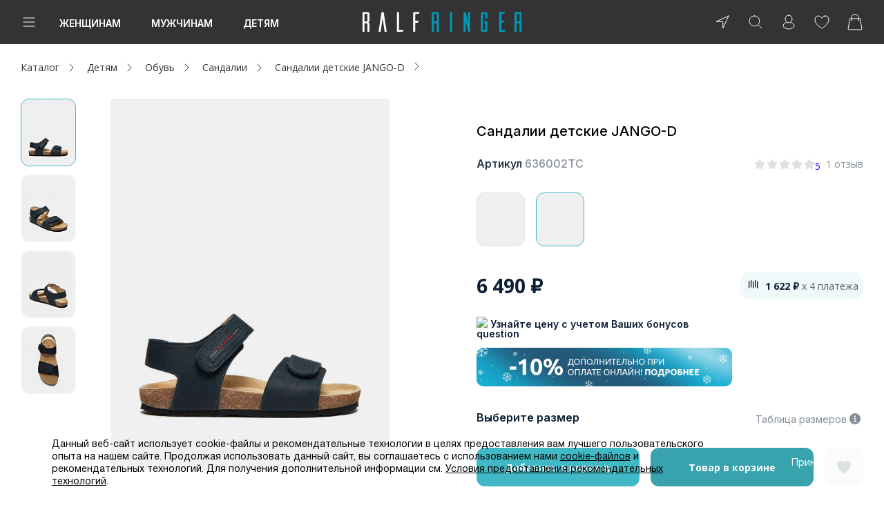

--- FILE ---
content_type: text/html; charset=utf-8
request_url: https://www.google.com/recaptcha/api2/anchor?ar=1&k=6LduQVIUAAAAAAMTE5dlrji_pLL_06n22T0nFuT9&co=aHR0cHM6Ly9yYWxmLnJ1OjQ0Mw..&hl=en&v=N67nZn4AqZkNcbeMu4prBgzg&size=normal&anchor-ms=20000&execute-ms=30000&cb=2zq3v8uvn7la
body_size: 49514
content:
<!DOCTYPE HTML><html dir="ltr" lang="en"><head><meta http-equiv="Content-Type" content="text/html; charset=UTF-8">
<meta http-equiv="X-UA-Compatible" content="IE=edge">
<title>reCAPTCHA</title>
<style type="text/css">
/* cyrillic-ext */
@font-face {
  font-family: 'Roboto';
  font-style: normal;
  font-weight: 400;
  font-stretch: 100%;
  src: url(//fonts.gstatic.com/s/roboto/v48/KFO7CnqEu92Fr1ME7kSn66aGLdTylUAMa3GUBHMdazTgWw.woff2) format('woff2');
  unicode-range: U+0460-052F, U+1C80-1C8A, U+20B4, U+2DE0-2DFF, U+A640-A69F, U+FE2E-FE2F;
}
/* cyrillic */
@font-face {
  font-family: 'Roboto';
  font-style: normal;
  font-weight: 400;
  font-stretch: 100%;
  src: url(//fonts.gstatic.com/s/roboto/v48/KFO7CnqEu92Fr1ME7kSn66aGLdTylUAMa3iUBHMdazTgWw.woff2) format('woff2');
  unicode-range: U+0301, U+0400-045F, U+0490-0491, U+04B0-04B1, U+2116;
}
/* greek-ext */
@font-face {
  font-family: 'Roboto';
  font-style: normal;
  font-weight: 400;
  font-stretch: 100%;
  src: url(//fonts.gstatic.com/s/roboto/v48/KFO7CnqEu92Fr1ME7kSn66aGLdTylUAMa3CUBHMdazTgWw.woff2) format('woff2');
  unicode-range: U+1F00-1FFF;
}
/* greek */
@font-face {
  font-family: 'Roboto';
  font-style: normal;
  font-weight: 400;
  font-stretch: 100%;
  src: url(//fonts.gstatic.com/s/roboto/v48/KFO7CnqEu92Fr1ME7kSn66aGLdTylUAMa3-UBHMdazTgWw.woff2) format('woff2');
  unicode-range: U+0370-0377, U+037A-037F, U+0384-038A, U+038C, U+038E-03A1, U+03A3-03FF;
}
/* math */
@font-face {
  font-family: 'Roboto';
  font-style: normal;
  font-weight: 400;
  font-stretch: 100%;
  src: url(//fonts.gstatic.com/s/roboto/v48/KFO7CnqEu92Fr1ME7kSn66aGLdTylUAMawCUBHMdazTgWw.woff2) format('woff2');
  unicode-range: U+0302-0303, U+0305, U+0307-0308, U+0310, U+0312, U+0315, U+031A, U+0326-0327, U+032C, U+032F-0330, U+0332-0333, U+0338, U+033A, U+0346, U+034D, U+0391-03A1, U+03A3-03A9, U+03B1-03C9, U+03D1, U+03D5-03D6, U+03F0-03F1, U+03F4-03F5, U+2016-2017, U+2034-2038, U+203C, U+2040, U+2043, U+2047, U+2050, U+2057, U+205F, U+2070-2071, U+2074-208E, U+2090-209C, U+20D0-20DC, U+20E1, U+20E5-20EF, U+2100-2112, U+2114-2115, U+2117-2121, U+2123-214F, U+2190, U+2192, U+2194-21AE, U+21B0-21E5, U+21F1-21F2, U+21F4-2211, U+2213-2214, U+2216-22FF, U+2308-230B, U+2310, U+2319, U+231C-2321, U+2336-237A, U+237C, U+2395, U+239B-23B7, U+23D0, U+23DC-23E1, U+2474-2475, U+25AF, U+25B3, U+25B7, U+25BD, U+25C1, U+25CA, U+25CC, U+25FB, U+266D-266F, U+27C0-27FF, U+2900-2AFF, U+2B0E-2B11, U+2B30-2B4C, U+2BFE, U+3030, U+FF5B, U+FF5D, U+1D400-1D7FF, U+1EE00-1EEFF;
}
/* symbols */
@font-face {
  font-family: 'Roboto';
  font-style: normal;
  font-weight: 400;
  font-stretch: 100%;
  src: url(//fonts.gstatic.com/s/roboto/v48/KFO7CnqEu92Fr1ME7kSn66aGLdTylUAMaxKUBHMdazTgWw.woff2) format('woff2');
  unicode-range: U+0001-000C, U+000E-001F, U+007F-009F, U+20DD-20E0, U+20E2-20E4, U+2150-218F, U+2190, U+2192, U+2194-2199, U+21AF, U+21E6-21F0, U+21F3, U+2218-2219, U+2299, U+22C4-22C6, U+2300-243F, U+2440-244A, U+2460-24FF, U+25A0-27BF, U+2800-28FF, U+2921-2922, U+2981, U+29BF, U+29EB, U+2B00-2BFF, U+4DC0-4DFF, U+FFF9-FFFB, U+10140-1018E, U+10190-1019C, U+101A0, U+101D0-101FD, U+102E0-102FB, U+10E60-10E7E, U+1D2C0-1D2D3, U+1D2E0-1D37F, U+1F000-1F0FF, U+1F100-1F1AD, U+1F1E6-1F1FF, U+1F30D-1F30F, U+1F315, U+1F31C, U+1F31E, U+1F320-1F32C, U+1F336, U+1F378, U+1F37D, U+1F382, U+1F393-1F39F, U+1F3A7-1F3A8, U+1F3AC-1F3AF, U+1F3C2, U+1F3C4-1F3C6, U+1F3CA-1F3CE, U+1F3D4-1F3E0, U+1F3ED, U+1F3F1-1F3F3, U+1F3F5-1F3F7, U+1F408, U+1F415, U+1F41F, U+1F426, U+1F43F, U+1F441-1F442, U+1F444, U+1F446-1F449, U+1F44C-1F44E, U+1F453, U+1F46A, U+1F47D, U+1F4A3, U+1F4B0, U+1F4B3, U+1F4B9, U+1F4BB, U+1F4BF, U+1F4C8-1F4CB, U+1F4D6, U+1F4DA, U+1F4DF, U+1F4E3-1F4E6, U+1F4EA-1F4ED, U+1F4F7, U+1F4F9-1F4FB, U+1F4FD-1F4FE, U+1F503, U+1F507-1F50B, U+1F50D, U+1F512-1F513, U+1F53E-1F54A, U+1F54F-1F5FA, U+1F610, U+1F650-1F67F, U+1F687, U+1F68D, U+1F691, U+1F694, U+1F698, U+1F6AD, U+1F6B2, U+1F6B9-1F6BA, U+1F6BC, U+1F6C6-1F6CF, U+1F6D3-1F6D7, U+1F6E0-1F6EA, U+1F6F0-1F6F3, U+1F6F7-1F6FC, U+1F700-1F7FF, U+1F800-1F80B, U+1F810-1F847, U+1F850-1F859, U+1F860-1F887, U+1F890-1F8AD, U+1F8B0-1F8BB, U+1F8C0-1F8C1, U+1F900-1F90B, U+1F93B, U+1F946, U+1F984, U+1F996, U+1F9E9, U+1FA00-1FA6F, U+1FA70-1FA7C, U+1FA80-1FA89, U+1FA8F-1FAC6, U+1FACE-1FADC, U+1FADF-1FAE9, U+1FAF0-1FAF8, U+1FB00-1FBFF;
}
/* vietnamese */
@font-face {
  font-family: 'Roboto';
  font-style: normal;
  font-weight: 400;
  font-stretch: 100%;
  src: url(//fonts.gstatic.com/s/roboto/v48/KFO7CnqEu92Fr1ME7kSn66aGLdTylUAMa3OUBHMdazTgWw.woff2) format('woff2');
  unicode-range: U+0102-0103, U+0110-0111, U+0128-0129, U+0168-0169, U+01A0-01A1, U+01AF-01B0, U+0300-0301, U+0303-0304, U+0308-0309, U+0323, U+0329, U+1EA0-1EF9, U+20AB;
}
/* latin-ext */
@font-face {
  font-family: 'Roboto';
  font-style: normal;
  font-weight: 400;
  font-stretch: 100%;
  src: url(//fonts.gstatic.com/s/roboto/v48/KFO7CnqEu92Fr1ME7kSn66aGLdTylUAMa3KUBHMdazTgWw.woff2) format('woff2');
  unicode-range: U+0100-02BA, U+02BD-02C5, U+02C7-02CC, U+02CE-02D7, U+02DD-02FF, U+0304, U+0308, U+0329, U+1D00-1DBF, U+1E00-1E9F, U+1EF2-1EFF, U+2020, U+20A0-20AB, U+20AD-20C0, U+2113, U+2C60-2C7F, U+A720-A7FF;
}
/* latin */
@font-face {
  font-family: 'Roboto';
  font-style: normal;
  font-weight: 400;
  font-stretch: 100%;
  src: url(//fonts.gstatic.com/s/roboto/v48/KFO7CnqEu92Fr1ME7kSn66aGLdTylUAMa3yUBHMdazQ.woff2) format('woff2');
  unicode-range: U+0000-00FF, U+0131, U+0152-0153, U+02BB-02BC, U+02C6, U+02DA, U+02DC, U+0304, U+0308, U+0329, U+2000-206F, U+20AC, U+2122, U+2191, U+2193, U+2212, U+2215, U+FEFF, U+FFFD;
}
/* cyrillic-ext */
@font-face {
  font-family: 'Roboto';
  font-style: normal;
  font-weight: 500;
  font-stretch: 100%;
  src: url(//fonts.gstatic.com/s/roboto/v48/KFO7CnqEu92Fr1ME7kSn66aGLdTylUAMa3GUBHMdazTgWw.woff2) format('woff2');
  unicode-range: U+0460-052F, U+1C80-1C8A, U+20B4, U+2DE0-2DFF, U+A640-A69F, U+FE2E-FE2F;
}
/* cyrillic */
@font-face {
  font-family: 'Roboto';
  font-style: normal;
  font-weight: 500;
  font-stretch: 100%;
  src: url(//fonts.gstatic.com/s/roboto/v48/KFO7CnqEu92Fr1ME7kSn66aGLdTylUAMa3iUBHMdazTgWw.woff2) format('woff2');
  unicode-range: U+0301, U+0400-045F, U+0490-0491, U+04B0-04B1, U+2116;
}
/* greek-ext */
@font-face {
  font-family: 'Roboto';
  font-style: normal;
  font-weight: 500;
  font-stretch: 100%;
  src: url(//fonts.gstatic.com/s/roboto/v48/KFO7CnqEu92Fr1ME7kSn66aGLdTylUAMa3CUBHMdazTgWw.woff2) format('woff2');
  unicode-range: U+1F00-1FFF;
}
/* greek */
@font-face {
  font-family: 'Roboto';
  font-style: normal;
  font-weight: 500;
  font-stretch: 100%;
  src: url(//fonts.gstatic.com/s/roboto/v48/KFO7CnqEu92Fr1ME7kSn66aGLdTylUAMa3-UBHMdazTgWw.woff2) format('woff2');
  unicode-range: U+0370-0377, U+037A-037F, U+0384-038A, U+038C, U+038E-03A1, U+03A3-03FF;
}
/* math */
@font-face {
  font-family: 'Roboto';
  font-style: normal;
  font-weight: 500;
  font-stretch: 100%;
  src: url(//fonts.gstatic.com/s/roboto/v48/KFO7CnqEu92Fr1ME7kSn66aGLdTylUAMawCUBHMdazTgWw.woff2) format('woff2');
  unicode-range: U+0302-0303, U+0305, U+0307-0308, U+0310, U+0312, U+0315, U+031A, U+0326-0327, U+032C, U+032F-0330, U+0332-0333, U+0338, U+033A, U+0346, U+034D, U+0391-03A1, U+03A3-03A9, U+03B1-03C9, U+03D1, U+03D5-03D6, U+03F0-03F1, U+03F4-03F5, U+2016-2017, U+2034-2038, U+203C, U+2040, U+2043, U+2047, U+2050, U+2057, U+205F, U+2070-2071, U+2074-208E, U+2090-209C, U+20D0-20DC, U+20E1, U+20E5-20EF, U+2100-2112, U+2114-2115, U+2117-2121, U+2123-214F, U+2190, U+2192, U+2194-21AE, U+21B0-21E5, U+21F1-21F2, U+21F4-2211, U+2213-2214, U+2216-22FF, U+2308-230B, U+2310, U+2319, U+231C-2321, U+2336-237A, U+237C, U+2395, U+239B-23B7, U+23D0, U+23DC-23E1, U+2474-2475, U+25AF, U+25B3, U+25B7, U+25BD, U+25C1, U+25CA, U+25CC, U+25FB, U+266D-266F, U+27C0-27FF, U+2900-2AFF, U+2B0E-2B11, U+2B30-2B4C, U+2BFE, U+3030, U+FF5B, U+FF5D, U+1D400-1D7FF, U+1EE00-1EEFF;
}
/* symbols */
@font-face {
  font-family: 'Roboto';
  font-style: normal;
  font-weight: 500;
  font-stretch: 100%;
  src: url(//fonts.gstatic.com/s/roboto/v48/KFO7CnqEu92Fr1ME7kSn66aGLdTylUAMaxKUBHMdazTgWw.woff2) format('woff2');
  unicode-range: U+0001-000C, U+000E-001F, U+007F-009F, U+20DD-20E0, U+20E2-20E4, U+2150-218F, U+2190, U+2192, U+2194-2199, U+21AF, U+21E6-21F0, U+21F3, U+2218-2219, U+2299, U+22C4-22C6, U+2300-243F, U+2440-244A, U+2460-24FF, U+25A0-27BF, U+2800-28FF, U+2921-2922, U+2981, U+29BF, U+29EB, U+2B00-2BFF, U+4DC0-4DFF, U+FFF9-FFFB, U+10140-1018E, U+10190-1019C, U+101A0, U+101D0-101FD, U+102E0-102FB, U+10E60-10E7E, U+1D2C0-1D2D3, U+1D2E0-1D37F, U+1F000-1F0FF, U+1F100-1F1AD, U+1F1E6-1F1FF, U+1F30D-1F30F, U+1F315, U+1F31C, U+1F31E, U+1F320-1F32C, U+1F336, U+1F378, U+1F37D, U+1F382, U+1F393-1F39F, U+1F3A7-1F3A8, U+1F3AC-1F3AF, U+1F3C2, U+1F3C4-1F3C6, U+1F3CA-1F3CE, U+1F3D4-1F3E0, U+1F3ED, U+1F3F1-1F3F3, U+1F3F5-1F3F7, U+1F408, U+1F415, U+1F41F, U+1F426, U+1F43F, U+1F441-1F442, U+1F444, U+1F446-1F449, U+1F44C-1F44E, U+1F453, U+1F46A, U+1F47D, U+1F4A3, U+1F4B0, U+1F4B3, U+1F4B9, U+1F4BB, U+1F4BF, U+1F4C8-1F4CB, U+1F4D6, U+1F4DA, U+1F4DF, U+1F4E3-1F4E6, U+1F4EA-1F4ED, U+1F4F7, U+1F4F9-1F4FB, U+1F4FD-1F4FE, U+1F503, U+1F507-1F50B, U+1F50D, U+1F512-1F513, U+1F53E-1F54A, U+1F54F-1F5FA, U+1F610, U+1F650-1F67F, U+1F687, U+1F68D, U+1F691, U+1F694, U+1F698, U+1F6AD, U+1F6B2, U+1F6B9-1F6BA, U+1F6BC, U+1F6C6-1F6CF, U+1F6D3-1F6D7, U+1F6E0-1F6EA, U+1F6F0-1F6F3, U+1F6F7-1F6FC, U+1F700-1F7FF, U+1F800-1F80B, U+1F810-1F847, U+1F850-1F859, U+1F860-1F887, U+1F890-1F8AD, U+1F8B0-1F8BB, U+1F8C0-1F8C1, U+1F900-1F90B, U+1F93B, U+1F946, U+1F984, U+1F996, U+1F9E9, U+1FA00-1FA6F, U+1FA70-1FA7C, U+1FA80-1FA89, U+1FA8F-1FAC6, U+1FACE-1FADC, U+1FADF-1FAE9, U+1FAF0-1FAF8, U+1FB00-1FBFF;
}
/* vietnamese */
@font-face {
  font-family: 'Roboto';
  font-style: normal;
  font-weight: 500;
  font-stretch: 100%;
  src: url(//fonts.gstatic.com/s/roboto/v48/KFO7CnqEu92Fr1ME7kSn66aGLdTylUAMa3OUBHMdazTgWw.woff2) format('woff2');
  unicode-range: U+0102-0103, U+0110-0111, U+0128-0129, U+0168-0169, U+01A0-01A1, U+01AF-01B0, U+0300-0301, U+0303-0304, U+0308-0309, U+0323, U+0329, U+1EA0-1EF9, U+20AB;
}
/* latin-ext */
@font-face {
  font-family: 'Roboto';
  font-style: normal;
  font-weight: 500;
  font-stretch: 100%;
  src: url(//fonts.gstatic.com/s/roboto/v48/KFO7CnqEu92Fr1ME7kSn66aGLdTylUAMa3KUBHMdazTgWw.woff2) format('woff2');
  unicode-range: U+0100-02BA, U+02BD-02C5, U+02C7-02CC, U+02CE-02D7, U+02DD-02FF, U+0304, U+0308, U+0329, U+1D00-1DBF, U+1E00-1E9F, U+1EF2-1EFF, U+2020, U+20A0-20AB, U+20AD-20C0, U+2113, U+2C60-2C7F, U+A720-A7FF;
}
/* latin */
@font-face {
  font-family: 'Roboto';
  font-style: normal;
  font-weight: 500;
  font-stretch: 100%;
  src: url(//fonts.gstatic.com/s/roboto/v48/KFO7CnqEu92Fr1ME7kSn66aGLdTylUAMa3yUBHMdazQ.woff2) format('woff2');
  unicode-range: U+0000-00FF, U+0131, U+0152-0153, U+02BB-02BC, U+02C6, U+02DA, U+02DC, U+0304, U+0308, U+0329, U+2000-206F, U+20AC, U+2122, U+2191, U+2193, U+2212, U+2215, U+FEFF, U+FFFD;
}
/* cyrillic-ext */
@font-face {
  font-family: 'Roboto';
  font-style: normal;
  font-weight: 900;
  font-stretch: 100%;
  src: url(//fonts.gstatic.com/s/roboto/v48/KFO7CnqEu92Fr1ME7kSn66aGLdTylUAMa3GUBHMdazTgWw.woff2) format('woff2');
  unicode-range: U+0460-052F, U+1C80-1C8A, U+20B4, U+2DE0-2DFF, U+A640-A69F, U+FE2E-FE2F;
}
/* cyrillic */
@font-face {
  font-family: 'Roboto';
  font-style: normal;
  font-weight: 900;
  font-stretch: 100%;
  src: url(//fonts.gstatic.com/s/roboto/v48/KFO7CnqEu92Fr1ME7kSn66aGLdTylUAMa3iUBHMdazTgWw.woff2) format('woff2');
  unicode-range: U+0301, U+0400-045F, U+0490-0491, U+04B0-04B1, U+2116;
}
/* greek-ext */
@font-face {
  font-family: 'Roboto';
  font-style: normal;
  font-weight: 900;
  font-stretch: 100%;
  src: url(//fonts.gstatic.com/s/roboto/v48/KFO7CnqEu92Fr1ME7kSn66aGLdTylUAMa3CUBHMdazTgWw.woff2) format('woff2');
  unicode-range: U+1F00-1FFF;
}
/* greek */
@font-face {
  font-family: 'Roboto';
  font-style: normal;
  font-weight: 900;
  font-stretch: 100%;
  src: url(//fonts.gstatic.com/s/roboto/v48/KFO7CnqEu92Fr1ME7kSn66aGLdTylUAMa3-UBHMdazTgWw.woff2) format('woff2');
  unicode-range: U+0370-0377, U+037A-037F, U+0384-038A, U+038C, U+038E-03A1, U+03A3-03FF;
}
/* math */
@font-face {
  font-family: 'Roboto';
  font-style: normal;
  font-weight: 900;
  font-stretch: 100%;
  src: url(//fonts.gstatic.com/s/roboto/v48/KFO7CnqEu92Fr1ME7kSn66aGLdTylUAMawCUBHMdazTgWw.woff2) format('woff2');
  unicode-range: U+0302-0303, U+0305, U+0307-0308, U+0310, U+0312, U+0315, U+031A, U+0326-0327, U+032C, U+032F-0330, U+0332-0333, U+0338, U+033A, U+0346, U+034D, U+0391-03A1, U+03A3-03A9, U+03B1-03C9, U+03D1, U+03D5-03D6, U+03F0-03F1, U+03F4-03F5, U+2016-2017, U+2034-2038, U+203C, U+2040, U+2043, U+2047, U+2050, U+2057, U+205F, U+2070-2071, U+2074-208E, U+2090-209C, U+20D0-20DC, U+20E1, U+20E5-20EF, U+2100-2112, U+2114-2115, U+2117-2121, U+2123-214F, U+2190, U+2192, U+2194-21AE, U+21B0-21E5, U+21F1-21F2, U+21F4-2211, U+2213-2214, U+2216-22FF, U+2308-230B, U+2310, U+2319, U+231C-2321, U+2336-237A, U+237C, U+2395, U+239B-23B7, U+23D0, U+23DC-23E1, U+2474-2475, U+25AF, U+25B3, U+25B7, U+25BD, U+25C1, U+25CA, U+25CC, U+25FB, U+266D-266F, U+27C0-27FF, U+2900-2AFF, U+2B0E-2B11, U+2B30-2B4C, U+2BFE, U+3030, U+FF5B, U+FF5D, U+1D400-1D7FF, U+1EE00-1EEFF;
}
/* symbols */
@font-face {
  font-family: 'Roboto';
  font-style: normal;
  font-weight: 900;
  font-stretch: 100%;
  src: url(//fonts.gstatic.com/s/roboto/v48/KFO7CnqEu92Fr1ME7kSn66aGLdTylUAMaxKUBHMdazTgWw.woff2) format('woff2');
  unicode-range: U+0001-000C, U+000E-001F, U+007F-009F, U+20DD-20E0, U+20E2-20E4, U+2150-218F, U+2190, U+2192, U+2194-2199, U+21AF, U+21E6-21F0, U+21F3, U+2218-2219, U+2299, U+22C4-22C6, U+2300-243F, U+2440-244A, U+2460-24FF, U+25A0-27BF, U+2800-28FF, U+2921-2922, U+2981, U+29BF, U+29EB, U+2B00-2BFF, U+4DC0-4DFF, U+FFF9-FFFB, U+10140-1018E, U+10190-1019C, U+101A0, U+101D0-101FD, U+102E0-102FB, U+10E60-10E7E, U+1D2C0-1D2D3, U+1D2E0-1D37F, U+1F000-1F0FF, U+1F100-1F1AD, U+1F1E6-1F1FF, U+1F30D-1F30F, U+1F315, U+1F31C, U+1F31E, U+1F320-1F32C, U+1F336, U+1F378, U+1F37D, U+1F382, U+1F393-1F39F, U+1F3A7-1F3A8, U+1F3AC-1F3AF, U+1F3C2, U+1F3C4-1F3C6, U+1F3CA-1F3CE, U+1F3D4-1F3E0, U+1F3ED, U+1F3F1-1F3F3, U+1F3F5-1F3F7, U+1F408, U+1F415, U+1F41F, U+1F426, U+1F43F, U+1F441-1F442, U+1F444, U+1F446-1F449, U+1F44C-1F44E, U+1F453, U+1F46A, U+1F47D, U+1F4A3, U+1F4B0, U+1F4B3, U+1F4B9, U+1F4BB, U+1F4BF, U+1F4C8-1F4CB, U+1F4D6, U+1F4DA, U+1F4DF, U+1F4E3-1F4E6, U+1F4EA-1F4ED, U+1F4F7, U+1F4F9-1F4FB, U+1F4FD-1F4FE, U+1F503, U+1F507-1F50B, U+1F50D, U+1F512-1F513, U+1F53E-1F54A, U+1F54F-1F5FA, U+1F610, U+1F650-1F67F, U+1F687, U+1F68D, U+1F691, U+1F694, U+1F698, U+1F6AD, U+1F6B2, U+1F6B9-1F6BA, U+1F6BC, U+1F6C6-1F6CF, U+1F6D3-1F6D7, U+1F6E0-1F6EA, U+1F6F0-1F6F3, U+1F6F7-1F6FC, U+1F700-1F7FF, U+1F800-1F80B, U+1F810-1F847, U+1F850-1F859, U+1F860-1F887, U+1F890-1F8AD, U+1F8B0-1F8BB, U+1F8C0-1F8C1, U+1F900-1F90B, U+1F93B, U+1F946, U+1F984, U+1F996, U+1F9E9, U+1FA00-1FA6F, U+1FA70-1FA7C, U+1FA80-1FA89, U+1FA8F-1FAC6, U+1FACE-1FADC, U+1FADF-1FAE9, U+1FAF0-1FAF8, U+1FB00-1FBFF;
}
/* vietnamese */
@font-face {
  font-family: 'Roboto';
  font-style: normal;
  font-weight: 900;
  font-stretch: 100%;
  src: url(//fonts.gstatic.com/s/roboto/v48/KFO7CnqEu92Fr1ME7kSn66aGLdTylUAMa3OUBHMdazTgWw.woff2) format('woff2');
  unicode-range: U+0102-0103, U+0110-0111, U+0128-0129, U+0168-0169, U+01A0-01A1, U+01AF-01B0, U+0300-0301, U+0303-0304, U+0308-0309, U+0323, U+0329, U+1EA0-1EF9, U+20AB;
}
/* latin-ext */
@font-face {
  font-family: 'Roboto';
  font-style: normal;
  font-weight: 900;
  font-stretch: 100%;
  src: url(//fonts.gstatic.com/s/roboto/v48/KFO7CnqEu92Fr1ME7kSn66aGLdTylUAMa3KUBHMdazTgWw.woff2) format('woff2');
  unicode-range: U+0100-02BA, U+02BD-02C5, U+02C7-02CC, U+02CE-02D7, U+02DD-02FF, U+0304, U+0308, U+0329, U+1D00-1DBF, U+1E00-1E9F, U+1EF2-1EFF, U+2020, U+20A0-20AB, U+20AD-20C0, U+2113, U+2C60-2C7F, U+A720-A7FF;
}
/* latin */
@font-face {
  font-family: 'Roboto';
  font-style: normal;
  font-weight: 900;
  font-stretch: 100%;
  src: url(//fonts.gstatic.com/s/roboto/v48/KFO7CnqEu92Fr1ME7kSn66aGLdTylUAMa3yUBHMdazQ.woff2) format('woff2');
  unicode-range: U+0000-00FF, U+0131, U+0152-0153, U+02BB-02BC, U+02C6, U+02DA, U+02DC, U+0304, U+0308, U+0329, U+2000-206F, U+20AC, U+2122, U+2191, U+2193, U+2212, U+2215, U+FEFF, U+FFFD;
}

</style>
<link rel="stylesheet" type="text/css" href="https://www.gstatic.com/recaptcha/releases/N67nZn4AqZkNcbeMu4prBgzg/styles__ltr.css">
<script nonce="aKjcHsx52X4y0URWeL9sVw" type="text/javascript">window['__recaptcha_api'] = 'https://www.google.com/recaptcha/api2/';</script>
<script type="text/javascript" src="https://www.gstatic.com/recaptcha/releases/N67nZn4AqZkNcbeMu4prBgzg/recaptcha__en.js" nonce="aKjcHsx52X4y0URWeL9sVw">
      
    </script></head>
<body><div id="rc-anchor-alert" class="rc-anchor-alert"></div>
<input type="hidden" id="recaptcha-token" value="[base64]">
<script type="text/javascript" nonce="aKjcHsx52X4y0URWeL9sVw">
      recaptcha.anchor.Main.init("[\x22ainput\x22,[\x22bgdata\x22,\x22\x22,\[base64]/[base64]/[base64]/ZyhXLGgpOnEoW04sMjEsbF0sVywwKSxoKSxmYWxzZSxmYWxzZSl9Y2F0Y2goayl7RygzNTgsVyk/[base64]/[base64]/[base64]/[base64]/[base64]/[base64]/[base64]/bmV3IEJbT10oRFswXSk6dz09Mj9uZXcgQltPXShEWzBdLERbMV0pOnc9PTM/bmV3IEJbT10oRFswXSxEWzFdLERbMl0pOnc9PTQ/[base64]/[base64]/[base64]/[base64]/[base64]\\u003d\x22,\[base64]\x22,\x22w6A5LcOhTW8RwoXCisKFw7pJwpxDwqfCm8KIQcO/GsOlMMK5DsK5w4ksOj/DsXLDocOTwrw7f8ODf8KNKwzDncKqwp4XwrPCgxTDhW3CksKVw7dHw7AGecKowoTDnsO8AcK5YsOJwpbDjWA+w4JVXTtwwqo7wqQOwqs9bRoCwrjCoxAMdsKywpddw6rDqz/CrxxYZWPDj2LChMOLwrBSwpvCgBjDjsOHwrnCgcOYbDpWwozCqcOhX8O0w5fDhx/CjXPCisKdw7HDosKNOF3DlH/ClWrDrsK8EsOmVlpISmEJwofCkhlfw67DgsOofcOhw7nDoldsw4Z9bcK3wpkqIjxDATLCq3fCoV1jYcOJw7Z0dMOewp4gUCbCjWMow6TDusKGBsKtS8KZIcOtwobCicKaw7VQwpBGScOveEHDhVNkw4XDmS/DogIyw5wJJMOZwo9swrzDrcO6wq5nawYGwoTCusOeY0jCo8KXT8K6w7Iiw5IyHcOaFcOcGMKww6wWVsO2ADrCtGMPZ1Q7w5TDqV4dwqrDn8Kuc8KFf8OzwrXDsMObNW3Dm8OrAmc5w6zCssO2PcKIM2/DgMKrXzPCr8KUwrh9w4JdwrvDn8KDUVNpJMObUkHCtEpFHcKRLxDCs8KGwqhYez3Cj3/CqnbClS7Dqj4kw4BEw4XCilDCvQJ8eMOAcx8Jw73CpMKAIEzClhDCi8OMw7A9wrUPw7o/UhbClDXCpMKdw6JFwqM6ZXgMw5ASHMOLU8O5RMOCwrBgw6bDqTEww67Dq8KxSDjCj8K2w7RLwrDCjsK1B8OgQFfCrA3DgjHCjnXCqRDDgVpWwrpuwoPDpcOvw6ogwrU3M8OsFztnw4fCscO+w4bDvnJFw7gfw5zCpsOZw5NvZ2fCosKNWcOuw488w6bCqcKnCsK/PnV5w60vCE8zw6HDlVfDtD/[base64]/wp0+JcKnwrsjGgPCiGnCrcKRw6ZcVcKLFcOlwoLCpMK+wrMnGcK/[base64]/DqTofw60rYMOaN8OHwr1rTDYVcMK6KhTDuzdBd3XCv0rCtRVDbMO9w5fCm8KteBp7wocBwrNiw75WEVQxwqVqwrjChxTDtsKZCxsdOcO0FgAzwoA7dVQaDWIMcy0YPMKBZcOwd8OaWQ/CkzHDrkhbwrEUehsSwp3DjsKUw6vDk8K7UmfDtwZxwolVw6licMK8cXHDvGAdNsOFO8KYw7rDlMKqf190FsODHVJ4w7bCnn0qHXdPcB5+VX8GQcKhWMKjwoQzHsONIcOqHMKDLsOYVcOeJsKsPsOyw4YywrchGcOqw45LYRweGQFMAMKxJwd/O2Nfw5PDvMOJw7dKw7Z+w4BtwoFTJwpSYEvDtMK4w5gIdFLDpMOLCsKLw4jDpcOaeMK1eR3DvWnClB8aw6vCosOlXQHCscOzScK2wrsuw4DDmhhMwrkKD3kgwojDnE7CjcOfH8O0w4fDt8OewpnCpkTDpcOFWsOGwoMBwp3DvMK7wofCscKEVcKOZTxLQcK/ATnDqBvDrMOhCcO6wonDm8OUDTcDw5DDv8OjwpIsw4HDtjHDpcO9w5DDrsOmw5rCtMOYw6E6AC16PBrDumwpw7g1woNYE3xjH0jDo8OEw57CoXXCq8O4LT3CojjCoMKYD8KID0TCpcOADcKcwoR4IhtTB8K7w7dcw5zCsn9cw7/CssKZFcKLwrJFw6U9OsOQIxrCjsKcB8K9JAkrwqDDssO4McOpwq8Cw4B0LwFTw4PCu3QUccOaIsKFRDIYw7oswrnCp8K/A8Kqw6N4AsKzCsKFezZfwq/Cl8KYIMKtCcKRcsOzSMOPRsKXEG1FFcOYwqcfw5HCocKBw4QWe0DCscO2w6HDt20QMk4XwqLDjTkZw5HCrDHCrcKWwq1CSy/CmcOlFwjDjsKEV2XCklTCuXduLsKJwpDDsMO2woNLMcO5a8K3wrtmw6rCjFgGX8OPccK+UBE7wqbCtXxlwpUuKcKeXMOVNEzDumwlNsKXwpzCtgzDuMKWT8OaOi4ZKyEWw6ladwLDim9ow4DDt3zCjQlYPgXDuSPDisOvw4c1w7bDisK2B8OZbRpoZ8OrwpYOPW/DhcKTEsKowrfCtiRnE8Oqw54cbcKVw7swSQ1Ywp9Kw5bDr2JEVMOHw5zDvsOXOcKGw41Mwr5swr9ew7ZUOQMjwq3CksOdfgXCpy4keMO9MMOxGMKbw5gkIifDqcOOw6nCm8Kmw4vCmzbCniTDrznDllfDvBbCv8ObwqPDv0TCs0VVR8K+woTClRrCpW/Dq2YUw4otwpPDjcK4w6vDqwECWcOIw7DDt8KaVcO+wq/Dm8Kgw6zCsiNVw6NrwqRBw6h0wpXCgAtMw4NzKH7DlMOoBhvDv2jDhcOXAsOww4N1w4Q4EsOOwrnDtsOgJX/CvBYaEAHDjDBhwpIXw6jDp0V/K2/[base64]/[base64]/YWLDn8Onw6nCksK8OQpjDsKVwp/DiWEtU0YiwqwPD3DDjmrCgjp9CcOBw71Hw5vCuG/DtnTCmWbDpGDCjgHDkcKRb8KXTS4Ww6I/OQ86w78Jw4hSF8Kpb1IebURmNx8Vw63CoFTDpyzCp8Oww4ckwo04w7rDosK9w6coF8Orwq/[base64]/DlzooI8KBO8KmJTXDhMOYO2I5wp/[base64]/w7RKX0N5RSp8LMKTwqPCq8OaPivCtCYPSWgQfiHCtSt7AS57ZjQse8ORPl/DlcOfNcKPwpnDuMKOXzQMZTvDk8OGQsKAw4vDsh7DpGXCoMKMwoLCpwwOG8KvwrjCjnjClWrCpsKDw4LDh8OdTGR0ISzDsVoKLiRbKcOGwqvCtWkXbkZmFyLCncKPQsOHTsOBPMKAKsOuwqtmHw3DrcOOHFrCu8Kzw7YXccOnw6d0wq3Cqk9Fwq7DiE0tAMOCW8O/XsOqaHfCsmXDuQtVwqvDj0zClmUoRl7Ds8OyasOxYSHCv28hFcOGwplgAlrCqCBVwo0Qw4XCgsOvwohRaErCoDXCoQ0iw4HDjBMmwpLDhVA2woTCkkFEw7nCgzklwq8Jw4FYwqwVw4xswrI/KMOmwpPDoFPCjMOhBsKEf8K2wrrClTFZDigxe8Kww5bCnsO6KcKkwpNewpY6OyJZw5nCvwE2wqTCtllswqjCgwVWw6ASw5rDqBM+wrE2wrfCu8KhLi/Ds11IOsOJScKvw57CgcKTTVgaKsOwwr3CsxnDkcOJworDpsK8JMKCTgtHGBwxwp3CgXlEw6nDpcKkwr5GwooVwp/CjC3Dm8OBQ8Ktw7d1e2AFM8O2wqcFwpnDt8KhwqZMJMKPN8OHXGLDssKAw57DpinChMOOW8OLY8KDFANRJxpWwpINwoNIw5rCpkPCqwUAMsOeUS7Ds0kBaMOgw4DCmBtJwqHCqEQ/GlLDgUzDoioSwrFzFsKbZAxJwpMPDRZvwpPCtRPDgMOxw7lULMKECcOeCMOjwr0RB8KIw5LDusO6WMOfw5LDhcO3I1jDm8OYw4E/HD/CrznDoB0hCsO5QHdkw4TDqD3CkMKgJWPCjQZywotsw7bCs8KPwrPDp8KiSCzCswzDu8KPw7fDgsOSYcOcw6A7wqvCuMO+DUI9VS8QFMKqw7XChnPDi2vClic+wqkywq/[base64]/DoS/[base64]/CrVQ2FMKTw6DCr8Kvwo5nZcOWAHXCkMK6BgTDu8KVc8KlQUUjUSZ+wo1hf34HbsO/S8OswqTCtsKgwoUTFMK/Z8KGPwRPJMK0w5rDmlvDsXvDrVXCiHUzAMKgZcKNw4d3w6l6wrVjAg/[base64]/Drmcjw7TDjcKJWkh3bsKVIcKjFi53wrbCp3Z7VkppE8KJw6rDuQx6w7Elw7JNRxbDiAvDrsKBHsOww4fDuMOFw4DChsOeDAXDqcKuTT/[base64]/Dlytjw4PDuGjDgg/CuVE6w5bChsKAw5vCuD5iwrFkw75BMcOBwq/Cr8KHwoLCtcKYXh42wofCscKlUSzDjMO+w780w4LDucKGw6URaFTDrMK5YFPCusKEw61jf0wMw6QTMMKkw67DjMKIKWIewqwzU8O/wqVTByVAw6B8SE3DrcK+QA/DmzA1f8OWwrjChsOmw4bDqsOXwrpxw7HDrcKrwpxQw7/Dt8Ovw4TCncOsQzATw4LCkcOZw6nDjT42ZTgzwo3Dg8KOR3rDiCHDlsOOZ0HDu8OTbMKQwo/DqcOxw6LDgcKRwpNZwpB+wq1Wwp/[base64]/DikoQwofCnmTCscKyDX/Dt8OMLxdjJwRSXcKBw6TDrW3CicK1w5jDklrCmsOObCzChCsXwo08wq1rwoHDiMKJwrcJGsKpfhbChW/ChRjCh0HDiHA7wpHDh8KHYTUtw4IEbsOdwoQsOcORbnlfbMOWKsKfbMOrwpDCj1jCkAspJ8OoZg3CpMKbw4XDhC9Jw6k+KsObYMOJw7PDt0NQw6nDoy19w7LCrMOhwqjCvMKiw6rCmG/DgjNbw6fCnQnDo8KrOUU9w5jDr8KRKE7CtsKAw7khCV/[base64]/Dj8KYwq1IEG9nw6DCv17DusKhDW4Xw61gT8Kew502woB1w4TDsxLDrGZAwoYYwocywpbDh8Ouw7XClMKLw5QZasOQw4zDhgjDvMOjb2zCgHTCi8ODHj3CksKmVH7CgcO1wrFpCj4QwqDDpmhpDcOtTMO/wozCnCfCscKaRsOswp/DsiJVKSnCkSLDpsKlw64BwpbCpMOGw6HDumHCiMKqw4bCkSsswr/[base64]/ChMK0w45NwqABHR7Drz56wqfCmMOwL8KewojDg8KCwocWXMOeRcKIwoB8w6kdZggvbTfDnsO/w5nDoVrCr0/DnnHDvWsPdVkiSQ/DrcKVcl4Iw5DCo8K6wpJ+PMOlwoZXUm7CjHY2w4nCssOkw5LDjFUJSQHCrlAmwr8NO8Kfwq/ChQ3CjcOaw4E8wpIqw41Rwo04wo3DtMOYw6vCgMOfcMKTw4VFwpTDpDwoLMO7CMKzwqHDiMKZwqvCgcOUTMKSwq3Cgw9Aw6B6w5FfRVXDnX/DhV9IZTAUw7daPsOfHcO3w68YEMKxbMOOXi5Ow7vDsMKdwoTCk2/DmznDrFxnwrFOwpZBwo3CpQpYwozDhhoxGsOEwphpwpDDt8Ksw4o0wpIOCMKAf2LDjE99H8KMcSQOwqjDvMO6WcO4bHdrw5UFQ8KCOsOFw49rw7XDtcO9T3JDw5oWwq/CswXCmsO6eMOvERLDhcOAwq8Lw4sfw7HDlkLDnGxMw58/AhbDix8gBsOZwqjDkXUdw6/CtsO7QV4Cw4bCq8Oyw6PDnMOKXjIIwpYvwqzDsSMZbDXDh1nClMOnwrDCvjoRPMKfJcKIwpzDq1fCpEHCrcKoCAs2w5FKTWvDvMOPUMOlwq/DrkjCncKDw6I7Sg5Pw6rCuMOTw6sTw5jDj2XDoQ3Dp2Jqw7DCq8K5wozDgsKcw6XDunIMw5BsYMKQNjfCpB7DuxdZwroTe3BYBMOvw4pREwg8ZUHDsyHCksK4ZMODUkvDsWERw6pXwrTCuE5WwoIhZwHCnMKXwq11w5jCrsOlZlEDwqPDhMK/w50CA8OTw7IDw77DpcOZwrY9w4FXw5/[base64]/DmsKyw74XdsKjc1fDvF10wpdXwpXDisKcc8OVwrfCqMKDwprCpGh0w4nDjcKuUyrCmsOLw5lvN8KbBTQCfcK3X8Ouwp/DvmksZcO5bcOwwpzCkRvCncKNWcOMIiHCo8KqOMKow6EeQD4fa8KdMcO4w7bCpMKdw6ltacKJKcOHw6QXw6PDrcKZWm7Dhwp8wq5AFn5bw6PDlz7Cg8OkTXxEwqAuGg/DhcOaw6bCr8OtwqjDncKBw7TDtTIowq/DkC7CsMKZwqEgbTfDkMOKwrHCrcKGwrxlwovCthkWTTvCmTfCrA0TaGHCvwFawoPDuFE0N8K4MWRvIsOewqrDicOdw4zDk31sSsKSK8OrJsKFwplyNsKwOsOkwq/[base64]/DuWnClMONwqXDvQbDlFDCtsOxDMKVw6E6TzJcw5ZPFD0YwonCr8Ksw4TCjsK1wqDDssOZwoRrQ8Kkw7XCmcOmwq0aST7ChXAQUAA9w4kOwp1Pwr/CmQvCpmkCTT3DncOlDGTChBzCtsK4NhvDj8ODw4bCpsK7EH5zImdLLsKTw6wSLzXCvVZgw6HDvUF3w6khwqvDgMO9PcObw7nDvsKDLlzCqMOEAcK/wpVkw7XDm8KvM0HDi2dYw6DDqE4facKGRQNDw6bCk8Oqw7TDscKoDlbCvSEpBcOCCcKoTMOWw5ZoBTjCo8Ohw4DDu8K7woDCr8OSwrYKGsK5w5DDh8O4IVbCo8KLYMKMw6Rjw53ClMK0woZBNcO/b8KvwpE0wpbCh8O7RnTDn8Ogw4vDhVRcwqxbf8OvwqNhdl3Du8K+E258w4zCl3hhwrfDtlDDi0nDiB3Cg316wrnDrsKNwp/Cq8OUwqIvWsOdOMOSQcKEKE7CqsKiJip/wpLDnU9Lwp83LA85OGwqw7LCg8OHwr3DmcOvwq5Tw5ALSBcKwqxnXSjCk8Ozw7LDgsKfw7fDrwzDs0Epw4bCmMOyAsOUSRPDvUjDpWPCvMKlYwUUVknDnF3DosKFwqpzYApdw5TDoQY9QFjCk3/Dt15WZGXCpsKKUcK0FS5pwpk1DMK0w6YXDnwtXMOyw5rCvMKgUyF4w5/DkMKvEmsQa8ONCMOuSg3CjUsKwp/Ck8KrwqQdZSrDj8KwOsKkHH3CtwfDosKsNk9LRBrCsMK2w6siwqhcZMKFVMObw7vCrMOIe1VBwrFqdsOUF8K5w6/CvTpGNMOswqhnGAxFCMKEw5jChmfCkcOTw4HCssOuwq3Cq8K/dMOERDIZcnrDsMK8w6dRMsOHw7HCgGPCmsOmw7TCjcKIw4nDucK+w6nCm8KiwowWw7BUwrTCk8KKJ3fDtcK8LxZrw6A1Az82w7nDgEnCp2/DiMO/w49pemLCrQJbw4/Crn7DnMKyZMOcT8O2YCbCr8ObWVHDgA0uY8OsDsOzw7UewphkIHYkwok+wqBufcOsLcO6woFoPsKuw7XDucKEfgIaw442w4/Drmkkw6TDscK1TijCm8ODwp04PcO8T8KxwrfDrcKNGMOYdX9ywr4HecOubcKEw5rDhyo/[base64]/WSEJw5tFw4LCvcKOw4jChMKoMsO2woJew7oNQsOZwr/[base64]/[base64]/[base64]/CiV/Ct8OBDB5OSGwdw5TDiW1ZLcKlwrB7wr0Two3CiRzCscO2KMOZdMKpO8KDwoAJwphabT4TI10lwp4Nw5sAw705SBHDpMKASsONw6B0wrDCkcKdw43CunFJwqDCsMOjJsKpwpTCksKwE1bCil/Ds8KrwpPDm8K8WMO4NwzCjsKlwrPDvAPClMOyNzDCm8KVbhkrw68tw7LCl2DDqzbCisKzw5QtOm/DtV3DncKnYcKae8OrUsOTTgXDq1hIwrdxYMOiGjBfeCIaw5fCmMKaTU7Dv8OwwrjCj8OGVkcgejTDvcKzQMO0cxopJ2l7wp/[base64]/CjsK3LsOtOcOnwpRYUCPDr8ODGMOVBMKcwrVSdhklwq7CowwJPcOqwoLDrsKWwopzw6PCvSRABmNWNMKnf8Kvw4ZVw4xUbsKQMQhcwq/Dj1nDsH7DucKbw63CtMOdw4EtwoE9S8Kiw5vChMK+UmfCsi9LwqjDpHFjw7E/dsOWZ8KnECsmwpdQTMOPwp7CtcKBNcOTAsKPwrdeSWXDjsKYPsKnXMKvbmYEw5Jdw7MmX8OZwoTCh8OMwp9SPcK3UDIFw6sVw6bCiXjDucKrw5wtwqbCtMKTK8KPOMKXaCxxwqBXchXDlsKZG3F/w7bCpMKlVsOxBDDCtnrDpxNYVMKkbMOtSMOuJcO+cMOoOcKBw57CgkrDqHTCnMKieVnChX/Ci8Kxc8KDwrLDkcO/w7New5rCm08wRUjCiMKZw7rDnxfDlMKjw40AKsO9LcKzScKdw7BIw4LDiEvDqVnCvGrDugTDhBPCpsO6wqxTw4zCkMOEw6cTwrpVw7sywpYUw5nDkcKKdAzCuj7CgX7CgsOPf8OncsK6DMOYRcOzLMKjaS1TQS/CmsKHN8O4wpQVdD4AHsOzwoRtJMOnHcOUCsK3wrvDscOvwp0MZcOSDQLCrTnDpG3Cp2fCvm9rwo9IZS4FFsKKw6DDtnXDuioKw4XCiGzDocKoX8KXwrR7wq/[base64]/CgUDDscOfKlh2wprDt8Ozw4gYVg1lw5PDn3fDksKtfj7DvsO+w5LCvcOLwpfCsMO+wr0RwqXComDCoRPCukLDmcK6M1DDqsKIGcO+YsOVOXE6w7fCvU3Cjw0iw47CpsOmwpp3GcK7IwlXM8Ovw6t0wqXDgMOfRcKiVy9Wwr/DnVjDtmQWKzLDmcOZwoxPw61Nwr3CoHHCrMKjS8OSwr8qFMKkH8Kgw6bDoDIOPsOuEETCjlDDgwkYesK8w6bDnmkPdsK+wqMTMcKDU0vCuMKIBsO0VsK7EXvCpsO9EcOxR2YOZTfDg8K0PMKEwrVMEE8zw7ReQ8Kvw53CtsONJsOaw7V4Nn/CsUDCmVZ7EMKIF8KDw5XDgi3Dh8KKMcOiW2DCocKNWlsyPWPCgmvCscK0w63DlCnDhmdmw5J2d0YjDQFyXMKdwpTDl0/CoQDDssOgw4k4w55ywpczVMKkbsK0w5RhGTk+QVPDpnYnfMOswqB2wp3ClMO5c8K9wovDhMOPwqDCtMOfOsKBwox6UcOAwp/CjsO9wqbCsMOJw6Y9F8KsW8Omw7PCksK2w7lDwq7DnsONADoYBzxUwrcsRmQQwqtFwrMhGCnCusO2wqUxwpxfR2PCucOzQ0rCoUIZwq7CpsKDdTPDiX4OwrXDmcKDwp/DsMKywqdRwp15JBcqbcOlwqjDvDLDijBsWRLDt8K2ZcOcwr7Cj8Kxw6rCu8Kiw63CmRN7wrxWGMK8fMObw4TDmG8awr0BHcKBAcO/w7zCgsO/wrhbNMKpwo4KIsK9UldZw5fCpcOOwoHDjis6SFBPTsKowobDrQlfw705QMOpwr1NXcKhw6jDuW1JwphBwqJWwqgbwrzDrmzCtcK8PCXCpGTDtsOeSX3CrMKtRwbCp8OuWR4Jw5fChkzDv8OUc8KHQh/CvMOYw4rDmMKgwq/DjHIgdXt8Q8KNF1dRwqhtYcOAw4dgMShAw4XCuARRJDB8w7nDgMOwAcOBw6pKw4V1w54lwo/[base64]/VsOrMA1XPi1HXxl/wovCkkjCuVkrMy/Du8KkMV7Dg8KxYm3CriAsV8K7QwXDgcOUwqvDgEEdV8K3ZsOLwq0xwqfCicOKXmI1w6fCpcOEwpMBUiXCq8KOw5hjw6HCoMOpecOVQ2UNwpXDocO0w7NiwrrCpk/DhzQzd8Oswog0G34CI8KSHsO6wpHDk8KJw4/[base64]/Ct8O8aS8gwo5DA8ONJcOGSwnCu8OAw78CFVjCm8OsMsKjw7MmwpLDmRHCsBzDkhhbw5Q1wpnDvsODwr8VNnXDvsOSwqvDuToxw4LDncKOH8KswobDuDTDosOHwpTCoMOkw7zCkMOuwrXDrArCj8O9w6IzOiBPw6XCicKVw4vDvxEkEGrCrl1BTcKdJcOqw4/DpcKIwq1Kwr4SDcOBKRDClCPCtGjChsKLH8OJw7dnYMOFaMK9wo3CvcOuRcOXScK7wqvCukwAU8KsaS7Dq3TDvV/ChmAMw4NSGlTCpMOfwobDv8Kyf8K/PMKDOsOWP8KiR2ZBw5ZaUnEnwp7CgsKVLSfDtsKrCcO3wpAnwrstU8O6wrfDosK/NsOJA3/Dq8KbHCxKSE3DvU0jw7cUwp/DpcKcJMKhcMKqwo94w6AUGHJLBlHDusOiwobCsMO9QlllDcOfFgAqw6NrEml5RMO6WsORfRTCli3DlylAw63DpUnDrTrDrjxmw48OShEbUsKMVsKLaCt7CmRGDMOow6nDnA/[base64]/w6TCgBnCusKzwpxOel3CgXTDh2TCnTrDp8Okwrxqwr7CqF5EDMO+Ty3DiDNdDgHDtw/CpsOwwqPClsOIwoTDriPDhF0OdcOgwo3ChcOUScKBw5tOwpLDusKHwodKwpUIw4BIN8OiwpdGKcOpwok5w4pYasKqw7o0w7vDl0h/wpDDuMKnVljCuSE9Kh3Cg8OdQsOdw5rCqMOjwoEOJEzDucOWw53CqsKhesKyDnjCt39pwrh0w47Cq8K3wpnCtsKmZsKjw7xfwqY4wpXCgsO0OHR/fShdwqZdw5sIwrPCocKcw5XDnAHDuHXCs8KuDR3Cs8KDXsKPWcKlW8KkRhPDpsOmwqIlwp/Ci0FfASnCvcKpw6VpdcKYdEfCqxnDtjsYw5t+aHEWwqcHYsOIBlvCiSjCjMOAw5kowoN8w5zCgXbDk8KAwqFjw6x0woBUwrsWQjvCkMKDwoUxC8KTasOOwqRbcC13BBosJ8KgwqQ5wpTChg9NwqLDqnpEZ8KGG8OwQMKBW8Ouw7daLcKhw4IXwq/DiRxpwpYnO8KwwoIbGxl/[base64]/CvwQ/XlzCkcK9wok7w6J6WsOATwfCicODw5jDm8OEbVrDtsOxwqEHwolKOHZGO8OFVyJtwrTCo8OVQhBsX1hxHsKKVsOcDQHCtDAad8KeAMOHQlsew6LDn8KTTcOEw4ZnVkXDoXtbTkXDgMO/w6XDpGfCvzvDuV3CgsOQDA9YXcKVbQN+wo8VwpvCtMOmIcK/NMKrOA9mwqzCi1sjEcK2w6bCtsKpKMOKw5DDrMOxYXAAYsO2HMOBwrXCn1rDlMKycUXDr8OXRzrCm8OOUjNuwpxJwoZ9w4TCnk3CqsO1w5kMJcKVE8OpbcKhWsO2H8OBdsKqVMK0woUUw5FkwpIAw51RB8KNV3/CnMKkcgAYSz8EIsOBPsKKF8O+w4xMRGjDpy7CrHnChMO5w59qHA/DjMK/[base64]/DgQvCllTDrHLChnDDlMOsw53CjsKMZyFPwr00w7zDhXLCgcO7w6PCiRZyG3PDmsO8WFMLK8KCRThNwqTDhwTDjMKMKk7DvMK/AcOywo/Cn8ODw4XCjsK4w67CqRFiwoAiIsKNwpUwwp9AwqjDpS3Dj8OYLgDCq8OIdXbDmcORcmdbM8O2R8KhwqnCg8Oxw7nDvWUTa3LDosKjw7lKwpfDlgDCn8K8w6/Dn8OVwoYsw7TDjsKXQT/DtQxFSRHDtCtHw7oCPl/[base64]/[base64]/Cl8KGw57DgcO8NnZYTMKUWFN8wp50T8K2XcK3UMKjwrVnw6DDncKaw4l/wr91XsKMw67CkkPDgi53w6XCg8OuEcKnwodNUlvCqATDrsK0DMOge8KhKQrClXIVKcKzw4vCvMOiwr9fw5LCh8OlFMKSIC5oGMKgSDJRYCPChMKXw6x3wqHDnAzCqsKbJsKQwoIFRMOuw6DCtsKwfjnDvmPCpcKRV8Ouw6rDsR/Coh9VBsOgBMOIw4TDo2PDisKpw5rCi8Kjwr4lJBPCmcOfFE8hasKgwrEIw788wrTCsUVGwr8/wpzCoA08V3EEGHHCgcOuIsK0eQNQw6Rmc8Oow5IqUsKNwqc5w7LCkSchW8KiOk5sJMOsNmvChi/[base64]/DuRHDo8OdTx/DlMK3E24nNMOPNsOaecOvw5Fbw7nCkRAqFcKTBcKvGsKoEMK6U3zDthbCu23Dh8OTAsOuYMOqw6M+TsORbcOJwqV8w50aJgkeWsOrKijCtcK2w6fCuMOUw6vCqsOJCMKodsOGUsOhZMO/wrQDw4HCjw7CsTpxeS/DtcOUakDDpxw1W2LDlFIFwo8ZVMKgShLCrCRiwrcMwqbCphPDj8ODw7Vew55zw4RHWzbDtcKMwqFYQFp/wqjCtyrCh8OsKsKvXcO3wpvCqDZXAElFaDfDjH7DsybDjmvDoVwvRyMgZsKpHTzCiEnDkHTDmMK3w6PDqcK7BMKKwr8aFsOBK8OXwrHCl2fCrzxLOsOCwpEFACsQWj0/LsO5HXLDi8KWwoQ/w5IMw6ccNjfCmHnCocO3wo/CklA6wpLCj3olwp7DiDTDlVMrLT/[base64]/DthLDrMOWw4cSwqFXMcOzD8Koak7DhcKvwp3DuW0XdSEgw603VMOzw5bDtsOgdkt/w4xCDMOycFnDg8OAwphjOMOOdR/[base64]/Cu8KhDsODwrQnwoVRw79ewrPCiMK6w5TCpzoaM23CkMO2w7bDrMKMwq3DiHU/wpt9w7fDmUDCr8OnI8Khwq3DicKvZMOObiQABcO9w4/[base64]/[base64]/[base64]/DlCrDgsK6Q8OXTcKvPsKOHsOnw51zw7nDvMKyw4DCj8Oxw7PDicOzagoow455VMOsLmnDmMK+SQ/Du0QTd8KhCMKAZ8O6w5trw5FWw6YBw7w2KV1cLgXCvFtNwq3Dj8KaIXLDuxjCkcKGwpZ1w4bDqF/Dl8KACMKUB0QqG8OOUMO3KD/DsFfDsn1iXsKtwqXDvsKPwo3Dly/DssKlw5HDuV/ClgJWwqMfw7wWwpAww7DDpsKgw4fDlMOMw48xbCYjdH/DocOnwroDCcKDXjtUw7E3w4HCpsK2wpESw49/w63ChsOlw7zCpMORw5YGCVLDpEPCkx0qw5Agw6NgwpfDp0gpw6w4SMK6DMOowqzCrRNlVcK4MsONwrd/w4l/w6lNw4TDvUddwrZVPCt1c8OrfcO8woTDqHoJYcOOInBZC2UXMzonw7zCisKAw6xcw49vTS8/d8Kzw4tJw4cawp7Ckx5Gw77CizsGwrzCtGYsCS0dbTxYSRZxw4cdecKwR8KvJTbDgH/ChcOOw5c9SXfDtFRhwr3CisOWwoDCscKiw5vDtsKXw5cbw6/CqxTCp8KoVsOnw51ww75zw458OcOpaWHDuzJ0w6LCicOES0fCuBx7w6MqBMO1wrbDhnPCtsOfZi7CtMOiACTDocOyMCHDmznDu0IJacKrw6IfwrLDlRTCocOowqrDpsKHQ8O7wplQw4XDhsOMwpB7w6jCiMKoNMOew4ALBMK/[base64]/wpwYwpnDo30LDMO4dsOPL8KuwpImUMK2wqHCnMKIfhDDs8KbwrcDEcKiUHBvwrZoH8O4QDsddH12w6klHWRcdcOaFMK2TcO9w5DDpsOJw4lOw7gbTcOuwrNAQHkcwrnDqi9HLcO2fls1wr/Dv8OXw7lmw5XCmMKrf8O+w5rDtRLCiMO+D8ONw7HDjEzCnifCusOvwpU1wp/DjEXCicOcDsOWHGrDrMOgHMO+D8Obw5wCw5ZPw68gTmfCp0LCqAPCuMOSXmxFCwvCtk5uwpV8fSDDvsOgPQomGsOvwrJ1w7jDiFjDrsKAwrZtw6PDjsKuwqRMPMKEwpVewrrCpMO2cl/DjizDgMOQw65gXDXDmMOTAQPChsOiVsKMPyx2W8O9wofDisKfagzDtMOQwr8Sa33DrsODCCPCksKFdQnCpcKCwqtqwoLDun3Dly1Xw6owDsKswpNCw7VHGsO8ehUcb3dndcOZUT8yeMOxw6EscTzDhG/ChRcpfRkww4jCjMKfY8Kcw4NgOsOlwoo0aTDCv0vCuXZ6w61swq/DrCfDmMK/w7PChlzClVrCjR0HAMOodsKkwqcoVHvDlMK+MsKewrPCqgoyw63Ck8K1WQ1SwpgHecKvw4B1w77CoCPDpVnDiWjDnyoUw50FDyTCqHTDr8Kfw69pTxPDrcKwchgowrPDtcKXw5rCtDRQbsOAwohcw7YlEcOjBsO2ScKawrISPsOAL8KgZ8Ohwo7ChsK/RgkqVg5sCidUwrt6wpLDpMKyQ8O0ehPCgsK5RkAGdMO0KMOww7fChcK0aTZ8w4zCrCHDnnbDpsOOw57DtAdnw4oiJxTCtWbDmsKAwrtRFgAeIhPClFHCgD/CpsKGNcKrw4/CrHcAw4DCisKHbMKZFcO0wq8eF8OxBGoEMMOvwodALn5eBsO/woJFGXlSw4TDuFI7w4/Dt8KJHsOORWPDvXYWb1vDoh5ybMOpV8KaIsOZw4rDssOCJxwNY8KFex7DmcKZwp1DYWIbVcOaNAF3w7LCssKKQsOuL8KXw6fClsOTdcKVX8K4w7bChsOYwpIUwqDCvXIzNiJ7d8OVAsOlbADDi8K/w5JzOhQqw4HChcKcS8KuFkDCssO4Y1xzwpwIcsKNNMOOwrEhw4J6EsOCw6JUwpYRwrzCmsOEKzUbLMO1YyvCjn/CgsKpwqAZwrsLwrUcw5DDvsO5w57CjnTDj1HDscOoRMKAGBteRmHCgDPCncKMV1sMYhZ8PX3Drxd/dHUiw4LCjMOHDsKxHy01w7/DmT7Du1XCu8Kgw4nCmw9uTsOqwrIvcMKcRUnCpAvCqMOQwrZLw6vDiCnCn8KoWGM+w7jClsOMa8KSEsK/wq3Dhm3Ckkwsd2zCm8OowrTCp8KpGFHDusOkwojCi3VeX2DCq8OiHMOiPGPDoMOIJMO0NnnDoMOdBMKRSxPDn8K9E8O+w7Nqw5FhwqDCtcOOHsK/w50Mw4xJVmnCjMOqZMOYwrLDqcKEwrlawpDCicOlZBkPwqPDgcKnw5xLw4TCp8Klw4FDwp/Cl0PDvX13DxdGw4kXwrDCnSrCvDrCh2Z2ZVAVbcOmBMOnwonCmzLDtSvCoMO7Y30nbcKjcAQTw6oZYERawqY7wqnCu8K5w4nDucO9dStKw5/CrMK0w7IjJ8KLIQDCpsOFw5U/wqYRSyXDssO1Jhp4ewDDug3CrRgtw7INw5lEIsOow58hRMOzwooleMO6w6IsCG0AHyh0wq/CoCwSKmjDlSNRIMKuViEkKEZMIix4PsOJw4PCpsKdw4tLw78bdsOmOMOYwq5Uwr7DhcOXDQw1InnDgMOGw6EKZcOGwpDCtmN5w7/DkwbCosK4DsKOw4JkOUwtIxRNwosfRwLDi8KVPMOrdMKxb8KrwrfCm8O/dlR2MR7Co8OXcn/CnCPCmy0bw6RnPsOVwpZzw4zDrkwxw7PDu8KewoRxE8K2wp3CvH/DuMK9w7hGHCYgw6PCjcOswoHDqSALdzoNaF3DssKvwqDCpsOkw4JLw7I3w4LDhMOGw79QTEDCtm7Com1USUrDu8KlYsK5FEl8w57DjlA3DirCv8Klwr4YYMOEaAt/Nl1Pwq16wpXCpsOOwrfDqToNw4DCiMONw4rCqBQUXzNlwrPDi0hBwq9YCcKXesKxfRsvwqXCncO6c0QySSnDusOuSzHDqsKaZD11cwgvw50HKVrDscKzV8KMwqF/wrnDncKeVE/CpnpISi1LEsKYw6HDkGjCvsOkw6oCf1FGwpBvIsKxYMOywoV+cFsVb8OdwqUFGGtQECPDnwPDnMO5OsOMw5gpwrpASsOzw40tEsKWw5ovKW7DjMKVUsKTw7PDpMOEw7HClCnCqMKUw5d5RcKCXsO2WSjCuRjCpsKFDx/[base64]/Ct33Dn2JAHMKWY8KgwrcPY0fCiA56wplFw5/Cqhtsw7jDlxDCgSEHYWLCshDDgQQlw54rPsOuKsKMfBjDkcOZwpzDgMKEwq/DisOBJMKyZcOewqFZwr/DncK+wqo7wr/[base64]/Dkm1+WWMwXcKpVcKAUSDCkinCmnk2WxMWw4nDlSQbdMOSPMKwak/DqhR7b8OKw7UgF8K5wrh9RcKpwrHCt3IDcHpFOR0uNcKdw4bDi8KYWsOvw7wVw5rDvRzDhCBLw5HDnWPClMOcw5sGwqPDhxDChnJ6w7ocw4TDuncPwrwPwqfDiU7CsyoIMERWVQBSwoDDicO3LMKuOBARa8Oewq/DjcKVw6XCoMO3w5ENLwrCkjlcw4BVGMOvwrfCnGnDk8Ogwrwsw4TCjsKxXQDCtcKxwrPDgm85NEXCjMO9wqBXLWNkSMO5w4LDlMOjNmR3wp/CgMOhw7rClMKRwoR1KMKqYMK0w7Mzw7PCokBXTThBQcOiWF3CtsOJMFxBw7XCtMKpw4hQKT3CjDzDhcOZGsOnLSXCtRdcw6R1DWPDoMOpWMK1N1p9QMK/MWhPwoJpw5zCgMO9ZhfDo1Z5w6TCqMOnwqMfwqrCr8OHw7rDqmPCoXkVwpfCoMO6w504CXptw7Ruw59jw6LCuGwHRl/[base64]/w7obNQvCpzpEwoLCt8OMY8KcZMO/[base64]/DsMOSwrsDNxwBIFfDukbCucOkDT9nw5dULA/DmcKhw65zw5Mgc8KnwooFwpjDgsOtwpk1I0QlUzbDkMO5FSLCicKiwqrDvsKaw5IuG8OWa3ptcQTDvsO4wrVpEWbCv8KkwoxRZx17wpoxCBrDnSTCgnIyw6DDi3zCuMKyOMKUw5gyw4pQaT8AHQ9Sw4PDiz50w4/[base64]/DvMKqw7fCpyMhwonDhEvCp8Ksw7U4w6TClW/CtwxsV3QYHQHCgcK3wppQwqLDmjrDvcObwohEw47Dk8OMAsKZLsOKOjnCiQ0Uw6nCqcOkwpTDhMO4BcOBKDs4w7N8H13DsMOswql5w6/Dh3XDnjfCj8ONJ8OCw54ew6JZWVXCiGTDhQ5QchzCsXnDicKdGjLDnFl/wpLCvMOMw6DDjUpmw6BJHU/CgQ5gw5DDlsOBCcO3fn08BEfCnzbCtMO9w7nClcOpwonDicOCwox4w4nDosOwQEMBwpJLw6PDp3PDhsO7w7lPQsO1w4MdJ8KTw793w4AKJl/DjcKqKsOqTsO7wpfDmMOMwrdWfGA8w4LDsHkDYnvChsKtEUlrwpjDo8O6wrMHacOyNktrNsKwJ8KlwoLCoMKwWcKKwq/CrcKcNcKMGsOOGjIFw4gobXoxXsOOPXAgaR7Ck8Kbw70oUUxtNcKCwpfCj20nFx5GK8Kfw7PCpMKxwojDtMKrUcO8w7HCg8K3V2PDgsO5w5jClcKUwrhReMONwrvCgXLDgSbCmsODw5jDunTDsVEtBEJLw4oZKsOqFcKHw4Zgw6U5wqvCkMOww6cpwr/[base64]/[base64]/w7RZdsKHOT3Do8ODwoLDslnCqUvCrXVNwr3ClRTCtcOCacOODwl5Gl/CjMKhwpw6w5wzw5low6jDmMKmL8OxfMKDw7RMfQ4GdsOFTm9qwoAGGUYxwokOwo5xchwSJV9UwqfDli7DnnrDi8O7wq16w6nCpALDmsOPYFfDnXxowpLCoR9lTT/DqzVSw7rDkkEkwq/CncO8w4rDmyvCpyrDlCVSOwI2w7DCgwAxwrjDg8O/wo7DvkIuwo0HDxXCrD1FwqDCrcOiNnDCoMOIfhHCpyvCsMOqw5jCh8Kuw6jDncONUXLCqMOwOjcEKMKBwozDuzocB1IsbMOPI8K6a2PCpmnCucONUzDChcKLFcO4f8KUwp5bBsK/SMO8EHtaG8Kuw6psTEzDo8OSDMOcM8OVV2jDv8O4w5zCr8ODPkTCtghnw5J0w7bDk8OewrVJwoBVw5fDkcOcwrwuw5R/w4kLw47Cs8KHwo7CnjHCjsO+EmPDoH/DoxnDpyvDj8OPMsOqA8OuwpfCrMOaTzbCqMOBw4AWMz3Ck8OFOcKBC8O/OMO5bm/DkDvDqQrCriQSBTU+J3t9wq8mw53DmjjDm8KmQk0nNTrDvMK/w783w7l1QRzCrcO8wp3DgMO9w5bChDXDksOcw60+wonDvcKpw6VINhrDgcKQN8KiYMKodcKfTsKvecKDVEFxQxzCgmXCscOtCE7CusK9w5DCuMOmw7rCpT/[base64]/KMO9wp/Dj3bCpsOCaMOAGsOcwr1+DmB2w713w63CnsOcwo4BwrYwDDQbKS7DscOzbMOawrjCv8Kxw5IOwr0/[base64]/[base64]/DmcOYA2BTw61Gwp0/BMKww4/CosKNRF3Dl8OSw6Quw5oHwrlQYjrCqsO7wqA2w73Dhw/CvyHCkcO3OcOiYXthQxxKw6/[base64]/DkTHCmsOaejfCgsKJcQI/w5XDqcK/w7kBwprCjyDCm8Omw6JEwpDClsKjLMKfw7w+YGMUC27CnsKaGMKOwqnCuXfDh8KBw7vCvsK9wr3DvSs9Ey3CkxXCnEUIHRFKwoYucMK/IUxyw7PCtxDDpnvDncKmHMOvw6cvAcOpwozCp1XDoioCwqjClsK/fXsYwpzCql1RVcKyTFTDscOmecOowqUBw40swrUbw6bDhhLCjcKdw4Q6w5LCqcKUw61TZxnChyLCvsObw6EWw4fCj0HDhsOCwobCmn9dAMK9w5d/w7Iyw6E0eF7Dv21EciHCrcKHwqvCv3xNwocdw7B1w7DDo8OxZMKZYU7DusOMwq/DisOPIMOdSz3DqXVdasKpcG9Ww4XCi1nDrcOCw41oGDZew5E6w63Cj8KAwrHDicKsw64MIMOQw5QawojDr8KsM8KCwq1QRn/DnCHCkMKjw7/CvC8Aw6o1UMOEwqHDqsKMWsOaw5daw67CslwiESIpLnUsGnvCjsONwpRxTWbDmcOhMAbChkRRwqrDisKuwozDkMK+ZBR+KCV6P100XE7DvcOUDVcewqXDg1bDssOoOCN1wpATw4h/woPClsOTw6lBRQcPJcOTOhgYw5lYZcKDHELDqsOiw5VWw6bCp8OhccKYwpbCqVfCiWZKwo7DicOYw4bDr0rDm8O8wpHDvsOOCMK8Z8KQbsKZw4jDt8OUHMK5w7DCi8OJw4kZRRbDiHvDjlh1w7hhUcO7wqhcdsOzw6F2M8KAAMOdw6wAw6QiBw/[base64]/w6bDqnfCu8Kxw6cRQkJfwrohw590wqRoFnYaw4vDscKNP8OKw6PCqVcUwqMhWhI3w5DDjcKwwrVHw4LDukIPw6vDoF9cacOzEcOxw6/DizdhwpHDqDQXXlzCpTcsw50fw6PDnB94w6k4NRLCscKowofCpX/ClsOhwrUab8K1bcKrTzY6woTDiQLCrsK9eW5JeBcaajjDnC17SFoJwqIJVwNPIsK0wpNywofCjsOdwoHDjMOQPH8swoTCjcKCG1gXwonDm3YtKcKIDlQ5dmvDscKLwqjCt8OzE8O8clt/[base64]/DmcOxw7LCgsOMwqwKwqPDoidVwprCgMOnDcK9wqYowoTDnAfCuMOOJA91AsKHwrU+S3E9w6gbf24mCsO8LcOyw53Du8OJVwhsZh8mBMOOw4NFw7BFNC7CtAkqw5/DlGk0w75dw4zCoVgUVVDCqsOnw75lH8O2w4XDk1PDrMOTw6TDv8OZTsO0wrLCn0YTw6FCYsKqwrnDoMONESJew4XCgyTCqcOrGE7Dt8ODwq/Cl8KfwoPDkkXDtsKaw4zDnE4mPhcHUw4yAMKPFRQFZz8idhLCmBvDuGhMw7/DnwUyFMOsw748w6PCmhfDhVLDvsKzw6o4MF0e\x22],null,[\x22conf\x22,null,\x226LduQVIUAAAAAAMTE5dlrji_pLL_06n22T0nFuT9\x22,0,null,null,null,0,[21,125,63,73,95,87,41,43,42,83,102,105,109,121],[7059694,518],0,null,null,null,null,0,null,0,1,700,1,null,0,\[base64]/76lBhmnigkZhAoZnOKMAhnM8xEZ\x22,0,0,null,null,1,null,0,1,null,null,null,0],\x22https://ralf.ru:443\x22,null,[1,1,1],null,null,null,0,3600,[\x22https://www.google.com/intl/en/policies/privacy/\x22,\x22https://www.google.com/intl/en/policies/terms/\x22],\x22SfKxXFoi89MHHfm/AmmFzXLnfAHEmkdNvFPXCvlCiAQ\\u003d\x22,0,0,null,1,1769953317734,0,0,[228,171,89],null,[175],\x22RC-CG97aIltboKbmg\x22,null,null,null,null,null,\x220dAFcWeA5fezRCVF-ZF6Ob76j66Mh67O-Ka-noU6rAR_zHyUIc-Uc7aCv0g7X5vnu6RIlYyqpB_WQkgov_7pv3GrA1DCvnTi-GnA\x22,1770036117841]");
    </script></body></html>

--- FILE ---
content_type: text/html; charset=utf-8
request_url: https://www.google.com/recaptcha/api2/anchor?ar=1&k=6LduQVIUAAAAAAMTE5dlrji_pLL_06n22T0nFuT9&co=aHR0cHM6Ly9yYWxmLnJ1OjQ0Mw..&hl=en&v=N67nZn4AqZkNcbeMu4prBgzg&size=normal&anchor-ms=20000&execute-ms=30000&cb=ygzt7cslis53
body_size: 49121
content:
<!DOCTYPE HTML><html dir="ltr" lang="en"><head><meta http-equiv="Content-Type" content="text/html; charset=UTF-8">
<meta http-equiv="X-UA-Compatible" content="IE=edge">
<title>reCAPTCHA</title>
<style type="text/css">
/* cyrillic-ext */
@font-face {
  font-family: 'Roboto';
  font-style: normal;
  font-weight: 400;
  font-stretch: 100%;
  src: url(//fonts.gstatic.com/s/roboto/v48/KFO7CnqEu92Fr1ME7kSn66aGLdTylUAMa3GUBHMdazTgWw.woff2) format('woff2');
  unicode-range: U+0460-052F, U+1C80-1C8A, U+20B4, U+2DE0-2DFF, U+A640-A69F, U+FE2E-FE2F;
}
/* cyrillic */
@font-face {
  font-family: 'Roboto';
  font-style: normal;
  font-weight: 400;
  font-stretch: 100%;
  src: url(//fonts.gstatic.com/s/roboto/v48/KFO7CnqEu92Fr1ME7kSn66aGLdTylUAMa3iUBHMdazTgWw.woff2) format('woff2');
  unicode-range: U+0301, U+0400-045F, U+0490-0491, U+04B0-04B1, U+2116;
}
/* greek-ext */
@font-face {
  font-family: 'Roboto';
  font-style: normal;
  font-weight: 400;
  font-stretch: 100%;
  src: url(//fonts.gstatic.com/s/roboto/v48/KFO7CnqEu92Fr1ME7kSn66aGLdTylUAMa3CUBHMdazTgWw.woff2) format('woff2');
  unicode-range: U+1F00-1FFF;
}
/* greek */
@font-face {
  font-family: 'Roboto';
  font-style: normal;
  font-weight: 400;
  font-stretch: 100%;
  src: url(//fonts.gstatic.com/s/roboto/v48/KFO7CnqEu92Fr1ME7kSn66aGLdTylUAMa3-UBHMdazTgWw.woff2) format('woff2');
  unicode-range: U+0370-0377, U+037A-037F, U+0384-038A, U+038C, U+038E-03A1, U+03A3-03FF;
}
/* math */
@font-face {
  font-family: 'Roboto';
  font-style: normal;
  font-weight: 400;
  font-stretch: 100%;
  src: url(//fonts.gstatic.com/s/roboto/v48/KFO7CnqEu92Fr1ME7kSn66aGLdTylUAMawCUBHMdazTgWw.woff2) format('woff2');
  unicode-range: U+0302-0303, U+0305, U+0307-0308, U+0310, U+0312, U+0315, U+031A, U+0326-0327, U+032C, U+032F-0330, U+0332-0333, U+0338, U+033A, U+0346, U+034D, U+0391-03A1, U+03A3-03A9, U+03B1-03C9, U+03D1, U+03D5-03D6, U+03F0-03F1, U+03F4-03F5, U+2016-2017, U+2034-2038, U+203C, U+2040, U+2043, U+2047, U+2050, U+2057, U+205F, U+2070-2071, U+2074-208E, U+2090-209C, U+20D0-20DC, U+20E1, U+20E5-20EF, U+2100-2112, U+2114-2115, U+2117-2121, U+2123-214F, U+2190, U+2192, U+2194-21AE, U+21B0-21E5, U+21F1-21F2, U+21F4-2211, U+2213-2214, U+2216-22FF, U+2308-230B, U+2310, U+2319, U+231C-2321, U+2336-237A, U+237C, U+2395, U+239B-23B7, U+23D0, U+23DC-23E1, U+2474-2475, U+25AF, U+25B3, U+25B7, U+25BD, U+25C1, U+25CA, U+25CC, U+25FB, U+266D-266F, U+27C0-27FF, U+2900-2AFF, U+2B0E-2B11, U+2B30-2B4C, U+2BFE, U+3030, U+FF5B, U+FF5D, U+1D400-1D7FF, U+1EE00-1EEFF;
}
/* symbols */
@font-face {
  font-family: 'Roboto';
  font-style: normal;
  font-weight: 400;
  font-stretch: 100%;
  src: url(//fonts.gstatic.com/s/roboto/v48/KFO7CnqEu92Fr1ME7kSn66aGLdTylUAMaxKUBHMdazTgWw.woff2) format('woff2');
  unicode-range: U+0001-000C, U+000E-001F, U+007F-009F, U+20DD-20E0, U+20E2-20E4, U+2150-218F, U+2190, U+2192, U+2194-2199, U+21AF, U+21E6-21F0, U+21F3, U+2218-2219, U+2299, U+22C4-22C6, U+2300-243F, U+2440-244A, U+2460-24FF, U+25A0-27BF, U+2800-28FF, U+2921-2922, U+2981, U+29BF, U+29EB, U+2B00-2BFF, U+4DC0-4DFF, U+FFF9-FFFB, U+10140-1018E, U+10190-1019C, U+101A0, U+101D0-101FD, U+102E0-102FB, U+10E60-10E7E, U+1D2C0-1D2D3, U+1D2E0-1D37F, U+1F000-1F0FF, U+1F100-1F1AD, U+1F1E6-1F1FF, U+1F30D-1F30F, U+1F315, U+1F31C, U+1F31E, U+1F320-1F32C, U+1F336, U+1F378, U+1F37D, U+1F382, U+1F393-1F39F, U+1F3A7-1F3A8, U+1F3AC-1F3AF, U+1F3C2, U+1F3C4-1F3C6, U+1F3CA-1F3CE, U+1F3D4-1F3E0, U+1F3ED, U+1F3F1-1F3F3, U+1F3F5-1F3F7, U+1F408, U+1F415, U+1F41F, U+1F426, U+1F43F, U+1F441-1F442, U+1F444, U+1F446-1F449, U+1F44C-1F44E, U+1F453, U+1F46A, U+1F47D, U+1F4A3, U+1F4B0, U+1F4B3, U+1F4B9, U+1F4BB, U+1F4BF, U+1F4C8-1F4CB, U+1F4D6, U+1F4DA, U+1F4DF, U+1F4E3-1F4E6, U+1F4EA-1F4ED, U+1F4F7, U+1F4F9-1F4FB, U+1F4FD-1F4FE, U+1F503, U+1F507-1F50B, U+1F50D, U+1F512-1F513, U+1F53E-1F54A, U+1F54F-1F5FA, U+1F610, U+1F650-1F67F, U+1F687, U+1F68D, U+1F691, U+1F694, U+1F698, U+1F6AD, U+1F6B2, U+1F6B9-1F6BA, U+1F6BC, U+1F6C6-1F6CF, U+1F6D3-1F6D7, U+1F6E0-1F6EA, U+1F6F0-1F6F3, U+1F6F7-1F6FC, U+1F700-1F7FF, U+1F800-1F80B, U+1F810-1F847, U+1F850-1F859, U+1F860-1F887, U+1F890-1F8AD, U+1F8B0-1F8BB, U+1F8C0-1F8C1, U+1F900-1F90B, U+1F93B, U+1F946, U+1F984, U+1F996, U+1F9E9, U+1FA00-1FA6F, U+1FA70-1FA7C, U+1FA80-1FA89, U+1FA8F-1FAC6, U+1FACE-1FADC, U+1FADF-1FAE9, U+1FAF0-1FAF8, U+1FB00-1FBFF;
}
/* vietnamese */
@font-face {
  font-family: 'Roboto';
  font-style: normal;
  font-weight: 400;
  font-stretch: 100%;
  src: url(//fonts.gstatic.com/s/roboto/v48/KFO7CnqEu92Fr1ME7kSn66aGLdTylUAMa3OUBHMdazTgWw.woff2) format('woff2');
  unicode-range: U+0102-0103, U+0110-0111, U+0128-0129, U+0168-0169, U+01A0-01A1, U+01AF-01B0, U+0300-0301, U+0303-0304, U+0308-0309, U+0323, U+0329, U+1EA0-1EF9, U+20AB;
}
/* latin-ext */
@font-face {
  font-family: 'Roboto';
  font-style: normal;
  font-weight: 400;
  font-stretch: 100%;
  src: url(//fonts.gstatic.com/s/roboto/v48/KFO7CnqEu92Fr1ME7kSn66aGLdTylUAMa3KUBHMdazTgWw.woff2) format('woff2');
  unicode-range: U+0100-02BA, U+02BD-02C5, U+02C7-02CC, U+02CE-02D7, U+02DD-02FF, U+0304, U+0308, U+0329, U+1D00-1DBF, U+1E00-1E9F, U+1EF2-1EFF, U+2020, U+20A0-20AB, U+20AD-20C0, U+2113, U+2C60-2C7F, U+A720-A7FF;
}
/* latin */
@font-face {
  font-family: 'Roboto';
  font-style: normal;
  font-weight: 400;
  font-stretch: 100%;
  src: url(//fonts.gstatic.com/s/roboto/v48/KFO7CnqEu92Fr1ME7kSn66aGLdTylUAMa3yUBHMdazQ.woff2) format('woff2');
  unicode-range: U+0000-00FF, U+0131, U+0152-0153, U+02BB-02BC, U+02C6, U+02DA, U+02DC, U+0304, U+0308, U+0329, U+2000-206F, U+20AC, U+2122, U+2191, U+2193, U+2212, U+2215, U+FEFF, U+FFFD;
}
/* cyrillic-ext */
@font-face {
  font-family: 'Roboto';
  font-style: normal;
  font-weight: 500;
  font-stretch: 100%;
  src: url(//fonts.gstatic.com/s/roboto/v48/KFO7CnqEu92Fr1ME7kSn66aGLdTylUAMa3GUBHMdazTgWw.woff2) format('woff2');
  unicode-range: U+0460-052F, U+1C80-1C8A, U+20B4, U+2DE0-2DFF, U+A640-A69F, U+FE2E-FE2F;
}
/* cyrillic */
@font-face {
  font-family: 'Roboto';
  font-style: normal;
  font-weight: 500;
  font-stretch: 100%;
  src: url(//fonts.gstatic.com/s/roboto/v48/KFO7CnqEu92Fr1ME7kSn66aGLdTylUAMa3iUBHMdazTgWw.woff2) format('woff2');
  unicode-range: U+0301, U+0400-045F, U+0490-0491, U+04B0-04B1, U+2116;
}
/* greek-ext */
@font-face {
  font-family: 'Roboto';
  font-style: normal;
  font-weight: 500;
  font-stretch: 100%;
  src: url(//fonts.gstatic.com/s/roboto/v48/KFO7CnqEu92Fr1ME7kSn66aGLdTylUAMa3CUBHMdazTgWw.woff2) format('woff2');
  unicode-range: U+1F00-1FFF;
}
/* greek */
@font-face {
  font-family: 'Roboto';
  font-style: normal;
  font-weight: 500;
  font-stretch: 100%;
  src: url(//fonts.gstatic.com/s/roboto/v48/KFO7CnqEu92Fr1ME7kSn66aGLdTylUAMa3-UBHMdazTgWw.woff2) format('woff2');
  unicode-range: U+0370-0377, U+037A-037F, U+0384-038A, U+038C, U+038E-03A1, U+03A3-03FF;
}
/* math */
@font-face {
  font-family: 'Roboto';
  font-style: normal;
  font-weight: 500;
  font-stretch: 100%;
  src: url(//fonts.gstatic.com/s/roboto/v48/KFO7CnqEu92Fr1ME7kSn66aGLdTylUAMawCUBHMdazTgWw.woff2) format('woff2');
  unicode-range: U+0302-0303, U+0305, U+0307-0308, U+0310, U+0312, U+0315, U+031A, U+0326-0327, U+032C, U+032F-0330, U+0332-0333, U+0338, U+033A, U+0346, U+034D, U+0391-03A1, U+03A3-03A9, U+03B1-03C9, U+03D1, U+03D5-03D6, U+03F0-03F1, U+03F4-03F5, U+2016-2017, U+2034-2038, U+203C, U+2040, U+2043, U+2047, U+2050, U+2057, U+205F, U+2070-2071, U+2074-208E, U+2090-209C, U+20D0-20DC, U+20E1, U+20E5-20EF, U+2100-2112, U+2114-2115, U+2117-2121, U+2123-214F, U+2190, U+2192, U+2194-21AE, U+21B0-21E5, U+21F1-21F2, U+21F4-2211, U+2213-2214, U+2216-22FF, U+2308-230B, U+2310, U+2319, U+231C-2321, U+2336-237A, U+237C, U+2395, U+239B-23B7, U+23D0, U+23DC-23E1, U+2474-2475, U+25AF, U+25B3, U+25B7, U+25BD, U+25C1, U+25CA, U+25CC, U+25FB, U+266D-266F, U+27C0-27FF, U+2900-2AFF, U+2B0E-2B11, U+2B30-2B4C, U+2BFE, U+3030, U+FF5B, U+FF5D, U+1D400-1D7FF, U+1EE00-1EEFF;
}
/* symbols */
@font-face {
  font-family: 'Roboto';
  font-style: normal;
  font-weight: 500;
  font-stretch: 100%;
  src: url(//fonts.gstatic.com/s/roboto/v48/KFO7CnqEu92Fr1ME7kSn66aGLdTylUAMaxKUBHMdazTgWw.woff2) format('woff2');
  unicode-range: U+0001-000C, U+000E-001F, U+007F-009F, U+20DD-20E0, U+20E2-20E4, U+2150-218F, U+2190, U+2192, U+2194-2199, U+21AF, U+21E6-21F0, U+21F3, U+2218-2219, U+2299, U+22C4-22C6, U+2300-243F, U+2440-244A, U+2460-24FF, U+25A0-27BF, U+2800-28FF, U+2921-2922, U+2981, U+29BF, U+29EB, U+2B00-2BFF, U+4DC0-4DFF, U+FFF9-FFFB, U+10140-1018E, U+10190-1019C, U+101A0, U+101D0-101FD, U+102E0-102FB, U+10E60-10E7E, U+1D2C0-1D2D3, U+1D2E0-1D37F, U+1F000-1F0FF, U+1F100-1F1AD, U+1F1E6-1F1FF, U+1F30D-1F30F, U+1F315, U+1F31C, U+1F31E, U+1F320-1F32C, U+1F336, U+1F378, U+1F37D, U+1F382, U+1F393-1F39F, U+1F3A7-1F3A8, U+1F3AC-1F3AF, U+1F3C2, U+1F3C4-1F3C6, U+1F3CA-1F3CE, U+1F3D4-1F3E0, U+1F3ED, U+1F3F1-1F3F3, U+1F3F5-1F3F7, U+1F408, U+1F415, U+1F41F, U+1F426, U+1F43F, U+1F441-1F442, U+1F444, U+1F446-1F449, U+1F44C-1F44E, U+1F453, U+1F46A, U+1F47D, U+1F4A3, U+1F4B0, U+1F4B3, U+1F4B9, U+1F4BB, U+1F4BF, U+1F4C8-1F4CB, U+1F4D6, U+1F4DA, U+1F4DF, U+1F4E3-1F4E6, U+1F4EA-1F4ED, U+1F4F7, U+1F4F9-1F4FB, U+1F4FD-1F4FE, U+1F503, U+1F507-1F50B, U+1F50D, U+1F512-1F513, U+1F53E-1F54A, U+1F54F-1F5FA, U+1F610, U+1F650-1F67F, U+1F687, U+1F68D, U+1F691, U+1F694, U+1F698, U+1F6AD, U+1F6B2, U+1F6B9-1F6BA, U+1F6BC, U+1F6C6-1F6CF, U+1F6D3-1F6D7, U+1F6E0-1F6EA, U+1F6F0-1F6F3, U+1F6F7-1F6FC, U+1F700-1F7FF, U+1F800-1F80B, U+1F810-1F847, U+1F850-1F859, U+1F860-1F887, U+1F890-1F8AD, U+1F8B0-1F8BB, U+1F8C0-1F8C1, U+1F900-1F90B, U+1F93B, U+1F946, U+1F984, U+1F996, U+1F9E9, U+1FA00-1FA6F, U+1FA70-1FA7C, U+1FA80-1FA89, U+1FA8F-1FAC6, U+1FACE-1FADC, U+1FADF-1FAE9, U+1FAF0-1FAF8, U+1FB00-1FBFF;
}
/* vietnamese */
@font-face {
  font-family: 'Roboto';
  font-style: normal;
  font-weight: 500;
  font-stretch: 100%;
  src: url(//fonts.gstatic.com/s/roboto/v48/KFO7CnqEu92Fr1ME7kSn66aGLdTylUAMa3OUBHMdazTgWw.woff2) format('woff2');
  unicode-range: U+0102-0103, U+0110-0111, U+0128-0129, U+0168-0169, U+01A0-01A1, U+01AF-01B0, U+0300-0301, U+0303-0304, U+0308-0309, U+0323, U+0329, U+1EA0-1EF9, U+20AB;
}
/* latin-ext */
@font-face {
  font-family: 'Roboto';
  font-style: normal;
  font-weight: 500;
  font-stretch: 100%;
  src: url(//fonts.gstatic.com/s/roboto/v48/KFO7CnqEu92Fr1ME7kSn66aGLdTylUAMa3KUBHMdazTgWw.woff2) format('woff2');
  unicode-range: U+0100-02BA, U+02BD-02C5, U+02C7-02CC, U+02CE-02D7, U+02DD-02FF, U+0304, U+0308, U+0329, U+1D00-1DBF, U+1E00-1E9F, U+1EF2-1EFF, U+2020, U+20A0-20AB, U+20AD-20C0, U+2113, U+2C60-2C7F, U+A720-A7FF;
}
/* latin */
@font-face {
  font-family: 'Roboto';
  font-style: normal;
  font-weight: 500;
  font-stretch: 100%;
  src: url(//fonts.gstatic.com/s/roboto/v48/KFO7CnqEu92Fr1ME7kSn66aGLdTylUAMa3yUBHMdazQ.woff2) format('woff2');
  unicode-range: U+0000-00FF, U+0131, U+0152-0153, U+02BB-02BC, U+02C6, U+02DA, U+02DC, U+0304, U+0308, U+0329, U+2000-206F, U+20AC, U+2122, U+2191, U+2193, U+2212, U+2215, U+FEFF, U+FFFD;
}
/* cyrillic-ext */
@font-face {
  font-family: 'Roboto';
  font-style: normal;
  font-weight: 900;
  font-stretch: 100%;
  src: url(//fonts.gstatic.com/s/roboto/v48/KFO7CnqEu92Fr1ME7kSn66aGLdTylUAMa3GUBHMdazTgWw.woff2) format('woff2');
  unicode-range: U+0460-052F, U+1C80-1C8A, U+20B4, U+2DE0-2DFF, U+A640-A69F, U+FE2E-FE2F;
}
/* cyrillic */
@font-face {
  font-family: 'Roboto';
  font-style: normal;
  font-weight: 900;
  font-stretch: 100%;
  src: url(//fonts.gstatic.com/s/roboto/v48/KFO7CnqEu92Fr1ME7kSn66aGLdTylUAMa3iUBHMdazTgWw.woff2) format('woff2');
  unicode-range: U+0301, U+0400-045F, U+0490-0491, U+04B0-04B1, U+2116;
}
/* greek-ext */
@font-face {
  font-family: 'Roboto';
  font-style: normal;
  font-weight: 900;
  font-stretch: 100%;
  src: url(//fonts.gstatic.com/s/roboto/v48/KFO7CnqEu92Fr1ME7kSn66aGLdTylUAMa3CUBHMdazTgWw.woff2) format('woff2');
  unicode-range: U+1F00-1FFF;
}
/* greek */
@font-face {
  font-family: 'Roboto';
  font-style: normal;
  font-weight: 900;
  font-stretch: 100%;
  src: url(//fonts.gstatic.com/s/roboto/v48/KFO7CnqEu92Fr1ME7kSn66aGLdTylUAMa3-UBHMdazTgWw.woff2) format('woff2');
  unicode-range: U+0370-0377, U+037A-037F, U+0384-038A, U+038C, U+038E-03A1, U+03A3-03FF;
}
/* math */
@font-face {
  font-family: 'Roboto';
  font-style: normal;
  font-weight: 900;
  font-stretch: 100%;
  src: url(//fonts.gstatic.com/s/roboto/v48/KFO7CnqEu92Fr1ME7kSn66aGLdTylUAMawCUBHMdazTgWw.woff2) format('woff2');
  unicode-range: U+0302-0303, U+0305, U+0307-0308, U+0310, U+0312, U+0315, U+031A, U+0326-0327, U+032C, U+032F-0330, U+0332-0333, U+0338, U+033A, U+0346, U+034D, U+0391-03A1, U+03A3-03A9, U+03B1-03C9, U+03D1, U+03D5-03D6, U+03F0-03F1, U+03F4-03F5, U+2016-2017, U+2034-2038, U+203C, U+2040, U+2043, U+2047, U+2050, U+2057, U+205F, U+2070-2071, U+2074-208E, U+2090-209C, U+20D0-20DC, U+20E1, U+20E5-20EF, U+2100-2112, U+2114-2115, U+2117-2121, U+2123-214F, U+2190, U+2192, U+2194-21AE, U+21B0-21E5, U+21F1-21F2, U+21F4-2211, U+2213-2214, U+2216-22FF, U+2308-230B, U+2310, U+2319, U+231C-2321, U+2336-237A, U+237C, U+2395, U+239B-23B7, U+23D0, U+23DC-23E1, U+2474-2475, U+25AF, U+25B3, U+25B7, U+25BD, U+25C1, U+25CA, U+25CC, U+25FB, U+266D-266F, U+27C0-27FF, U+2900-2AFF, U+2B0E-2B11, U+2B30-2B4C, U+2BFE, U+3030, U+FF5B, U+FF5D, U+1D400-1D7FF, U+1EE00-1EEFF;
}
/* symbols */
@font-face {
  font-family: 'Roboto';
  font-style: normal;
  font-weight: 900;
  font-stretch: 100%;
  src: url(//fonts.gstatic.com/s/roboto/v48/KFO7CnqEu92Fr1ME7kSn66aGLdTylUAMaxKUBHMdazTgWw.woff2) format('woff2');
  unicode-range: U+0001-000C, U+000E-001F, U+007F-009F, U+20DD-20E0, U+20E2-20E4, U+2150-218F, U+2190, U+2192, U+2194-2199, U+21AF, U+21E6-21F0, U+21F3, U+2218-2219, U+2299, U+22C4-22C6, U+2300-243F, U+2440-244A, U+2460-24FF, U+25A0-27BF, U+2800-28FF, U+2921-2922, U+2981, U+29BF, U+29EB, U+2B00-2BFF, U+4DC0-4DFF, U+FFF9-FFFB, U+10140-1018E, U+10190-1019C, U+101A0, U+101D0-101FD, U+102E0-102FB, U+10E60-10E7E, U+1D2C0-1D2D3, U+1D2E0-1D37F, U+1F000-1F0FF, U+1F100-1F1AD, U+1F1E6-1F1FF, U+1F30D-1F30F, U+1F315, U+1F31C, U+1F31E, U+1F320-1F32C, U+1F336, U+1F378, U+1F37D, U+1F382, U+1F393-1F39F, U+1F3A7-1F3A8, U+1F3AC-1F3AF, U+1F3C2, U+1F3C4-1F3C6, U+1F3CA-1F3CE, U+1F3D4-1F3E0, U+1F3ED, U+1F3F1-1F3F3, U+1F3F5-1F3F7, U+1F408, U+1F415, U+1F41F, U+1F426, U+1F43F, U+1F441-1F442, U+1F444, U+1F446-1F449, U+1F44C-1F44E, U+1F453, U+1F46A, U+1F47D, U+1F4A3, U+1F4B0, U+1F4B3, U+1F4B9, U+1F4BB, U+1F4BF, U+1F4C8-1F4CB, U+1F4D6, U+1F4DA, U+1F4DF, U+1F4E3-1F4E6, U+1F4EA-1F4ED, U+1F4F7, U+1F4F9-1F4FB, U+1F4FD-1F4FE, U+1F503, U+1F507-1F50B, U+1F50D, U+1F512-1F513, U+1F53E-1F54A, U+1F54F-1F5FA, U+1F610, U+1F650-1F67F, U+1F687, U+1F68D, U+1F691, U+1F694, U+1F698, U+1F6AD, U+1F6B2, U+1F6B9-1F6BA, U+1F6BC, U+1F6C6-1F6CF, U+1F6D3-1F6D7, U+1F6E0-1F6EA, U+1F6F0-1F6F3, U+1F6F7-1F6FC, U+1F700-1F7FF, U+1F800-1F80B, U+1F810-1F847, U+1F850-1F859, U+1F860-1F887, U+1F890-1F8AD, U+1F8B0-1F8BB, U+1F8C0-1F8C1, U+1F900-1F90B, U+1F93B, U+1F946, U+1F984, U+1F996, U+1F9E9, U+1FA00-1FA6F, U+1FA70-1FA7C, U+1FA80-1FA89, U+1FA8F-1FAC6, U+1FACE-1FADC, U+1FADF-1FAE9, U+1FAF0-1FAF8, U+1FB00-1FBFF;
}
/* vietnamese */
@font-face {
  font-family: 'Roboto';
  font-style: normal;
  font-weight: 900;
  font-stretch: 100%;
  src: url(//fonts.gstatic.com/s/roboto/v48/KFO7CnqEu92Fr1ME7kSn66aGLdTylUAMa3OUBHMdazTgWw.woff2) format('woff2');
  unicode-range: U+0102-0103, U+0110-0111, U+0128-0129, U+0168-0169, U+01A0-01A1, U+01AF-01B0, U+0300-0301, U+0303-0304, U+0308-0309, U+0323, U+0329, U+1EA0-1EF9, U+20AB;
}
/* latin-ext */
@font-face {
  font-family: 'Roboto';
  font-style: normal;
  font-weight: 900;
  font-stretch: 100%;
  src: url(//fonts.gstatic.com/s/roboto/v48/KFO7CnqEu92Fr1ME7kSn66aGLdTylUAMa3KUBHMdazTgWw.woff2) format('woff2');
  unicode-range: U+0100-02BA, U+02BD-02C5, U+02C7-02CC, U+02CE-02D7, U+02DD-02FF, U+0304, U+0308, U+0329, U+1D00-1DBF, U+1E00-1E9F, U+1EF2-1EFF, U+2020, U+20A0-20AB, U+20AD-20C0, U+2113, U+2C60-2C7F, U+A720-A7FF;
}
/* latin */
@font-face {
  font-family: 'Roboto';
  font-style: normal;
  font-weight: 900;
  font-stretch: 100%;
  src: url(//fonts.gstatic.com/s/roboto/v48/KFO7CnqEu92Fr1ME7kSn66aGLdTylUAMa3yUBHMdazQ.woff2) format('woff2');
  unicode-range: U+0000-00FF, U+0131, U+0152-0153, U+02BB-02BC, U+02C6, U+02DA, U+02DC, U+0304, U+0308, U+0329, U+2000-206F, U+20AC, U+2122, U+2191, U+2193, U+2212, U+2215, U+FEFF, U+FFFD;
}

</style>
<link rel="stylesheet" type="text/css" href="https://www.gstatic.com/recaptcha/releases/N67nZn4AqZkNcbeMu4prBgzg/styles__ltr.css">
<script nonce="BpjasYHNPpbvymdSv-BQlQ" type="text/javascript">window['__recaptcha_api'] = 'https://www.google.com/recaptcha/api2/';</script>
<script type="text/javascript" src="https://www.gstatic.com/recaptcha/releases/N67nZn4AqZkNcbeMu4prBgzg/recaptcha__en.js" nonce="BpjasYHNPpbvymdSv-BQlQ">
      
    </script></head>
<body><div id="rc-anchor-alert" class="rc-anchor-alert"></div>
<input type="hidden" id="recaptcha-token" value="[base64]">
<script type="text/javascript" nonce="BpjasYHNPpbvymdSv-BQlQ">
      recaptcha.anchor.Main.init("[\x22ainput\x22,[\x22bgdata\x22,\x22\x22,\[base64]/[base64]/[base64]/ZyhXLGgpOnEoW04sMjEsbF0sVywwKSxoKSxmYWxzZSxmYWxzZSl9Y2F0Y2goayl7RygzNTgsVyk/[base64]/[base64]/[base64]/[base64]/[base64]/[base64]/[base64]/bmV3IEJbT10oRFswXSk6dz09Mj9uZXcgQltPXShEWzBdLERbMV0pOnc9PTM/bmV3IEJbT10oRFswXSxEWzFdLERbMl0pOnc9PTQ/[base64]/[base64]/[base64]/[base64]/[base64]\\u003d\x22,\[base64]\\u003d\\u003d\x22,\x22wo5WIsKyw4Fqw5vDkHNuw5tqQcKoRzx/wrTCrsO+WcOLwrwGCC4bGcKNCU/DnTptwqrDpsOaN2jCkCPCucOLDsKEVsK5TsOWwobCnV4xwp8AwrPDm3DCgsOvIcOSwozDlcOXw5wWwpVlw5QjPg3ChsKqNcK8AcOTUkHDqUfDqMKyw4/Dr1IuwodBw5vDlMOgwrZ2wpzCqsKcVcKnZcK/McKgXm3DkW5DwpbDvV5PSSTCgcO4Rm9lFMOfIMKPw79xTUvDk8KyK8OicinDgWbCicKNw5LCn1xhwrcEwqVAw5XDny3CtMKRPzo6wqI/wojDi8KWwpjCn8O4wr5UwoTDksKNw67DncK2wrvDmR/Cl3BwHygzwpLDncObw707ZEQcbTLDnC0hK8Kvw5cZw5rDgsKIw5TDp8Oiw645w4kfAMOHwo8Gw4d+CcO0wpzCvUPCicOSw7PDuMOfHsK6SMOPwpt8MMOXUsOBe2XCgcKxw6vDvDjCjsKqwpMZwoXCs8KLwojCiWRqwqPDv8OHBMOWecOxOcOWPsO+w7FZwqfClMOcw4/[base64]/ClHofwpHCp8KLwofClCvDoMO1w7PDocONwqxQwodvJsKfwp7DqcKBI8OvBcOewqvCssOdAE3CqBHDtlnCsMOsw51jCnpqH8OnwpIPMMKSwo/[base64]/Cn8ObwpJBKcKRwozDr8OdbcOgf8KfwoHCgMKFwp7DjCxyw7XCtMKbWsKzYMKCYcKhKkvCiWXDpsOmCcOBECgdwo5cwpjCv0bDtkcPCMKJBn7Cj2Erwro8NGzDuSnCjX/CkW/DlcOow6rDi8ORwo7CuizDtVnDlMODwpZwIsK4w7kNw7fCu3BxwpxaCCbDoFTDuMKZwrklLmbCsCXDqsKaUUTDmUYAI3sYwpcIOcKYw73CrsOQXcOdNBJhTDkXwplIw5LClcOPJHNCZsKcwr47w75YbUUoVF/[base64]/WMOrw7oPw63Cr8OiwprDgMOswqUzI37CiWjDisOpYU/Cj8KNw6PDuxDDmWbCtsKIwq0gL8ObQ8O/w5XCmxjDvA5RwrfDrcKnecOFwovDlcO3w4JUIsOtw4rDvMOEAsKpwptodsOTXl/DpcKcw6HCsBU+w73DhcKjaHXDgWrCocKvw4N2w4osG8Knw6tVScOZUhPCo8KPPgbDrjPDvCIVWMOyXn/Du0zChR7Co0bCtGbCpmUVHMKldsK4w5/DrsKnwq3DnwLCgG3Ckk7ChcKzw79eFy3Cu2HCigXCgsORA8OIw5Ukw5gDRcOAaW9uwpt7T1tTwp7DmsO7HsKUMwzDoTbCmMOMwrfCmHZOwoHCrnfDsF4vEQTDlEkbfR/CqMOvD8ODwpolw6ICw7MjVSwbIHfCicKawrLCqT9/w5TCsmLDgSnDucKyw4EdKWw3c8KQw5rDhsOVQ8Oow5hzwrIGw6FMHcKrwoZQw5kYwqd+BMOXJwR2RsKow4c1wq3CssOPwrg3w47CkA7DqgfCocONAnRcPMO9Y8KWB1Q0w5Bnwotdw7YcwqgIwo7CkTPDmsO3OMKRw7Zqw5jCocK/[base64]/fTHCoglyw6NUAl9Cw7/CvsKmw7jCh1Aaw7/DiMOMBgfClcOUw6rDjMOfwoXCj3TDosKnXMOFA8Kbwr/CjMKGw4rCvMKBw73ClMKdwrdVQCQ4wrfDum3CgQdtRsKicsKbwprCv8O7w6UZwrTCpsKuw6gudy1gLyZ+wq5lw7jDtMO7JsKUFQXCu8KbwrnDtcOhGsOXdMOsOcOxWMKMaC/[base64]/wowrwrE7dMKnN37Cr8KLw7w1VMKLezVYw418wpvChzN/YsOaHW/DssOeMHvDgsOVDipAwqZVw6EQZsOpw5LCv8OPAMOfaw8rw4rDh8OBw58mGsKhwrQpw77DlAByBcOuVC/[base64]/DoMO9YG/CtMOtUWbDl14wwqR0wrxLwrgawpwLwr8reW7Dm0rDo8OrIQQXIDLCkcKawpwoPXHCmcOFTBPClyzDm8KTHcKiI8KuDsO+w6lEwobDsmbClAvDrDMJw4/CgcK3eClqwoJQZ8OOSsONw4wrHsOtGk5KTmtmwoguDRrCjDbCtcOJdFTDh8Oawp7Dg8KdED0TwoPCjcOUw4zCh3jCqBgXXTF2BcKHB8OlH8OufcK2wr8MwqzCicOoJ8K4ZgjDkDQEwqsSX8K0wo7DlsKIwo8IwrcHB1jCm1XCrg/CumHCvztvwo9UXjERbX1Mw4sFesKfwpHDq1rCiMO1AHzCnCfCvhHCs1RUKGthRjsFwrdkAcKcasOkw5x1LXPClcO7w5DDozjDq8OyYQd/CQzDh8Kzwr4Jw5wawpTDq0FjC8K8NcKyMXnClF5rwo7ClMOewqcxw6gAZ8KUw4lbw6R5woYhEcOsw7fDmMKoGMKoUWTCiy9FwrvCmkDDnsKjw6cLMMKQw7zCuSEkBFbDhWZlNWTDgWUvw7/Cv8OCw65PSzAOCMOgw53DgcKVfsOuw5tcwqh1Z8K2w7khdsKaMEslE2Z8wp3CkcKBw7LClcOaPUEkwod4DcKOY1/[base64]/ChyvDrW3DuGhsTitXwqbDnVA8I0DDi0nDlsO3KjN5wrVGEAsiL8KudcOZFV/Cl37DoMO2w4E9wqhgcXhew745w4XCllPDrjwMPMKXISQawrd2TMK/[base64]/CqMOqw4nDky/ChsKnwqIMw5TCpjTDp8Kmwr3DvcOywq/CtsOGDcK8BMORIEQAw5guw5duF3vCjlzDgkvCvcO6wosYO8OYb0wswpUiH8OBMzQkw6PDncOcw5HCn8KLw5sSQ8O6w6DDtgfDlMO0VMOBGQzClcOFXzrCkcKCw4dHw4zCisKMwoUfOGPCocKof2IFw7TCiVEfwp/CgkMGLkp/w6luwrJJNcO1BnfCpHTDj8O/w4jCswBQw5nDvsKNw4jCpMOpW8OXYETDj8K6wpvDhMOGw7YOwpfDmCJGV0lvw4DDgcKkO0MYS8K6wr5veF/DqsOHC1nCpmBUwrktwqt4w5kLPAoow7/[base64]/DrsOmLcKAwpY6w7xrwq/DklTCjn1AJCbCg8KoQ8Kew6Yuw5vDk3bDsGM3w6nDv1vCmMOee29rKFZ0b0fDi2dmwpvDoVDDmsOBw5/DgRHDv8OYasKPwoDCmMOSPcOYMCXDmCQzXsK+aWrDksODbsKsEcKKw4HCosOTwrgewp/[base64]/[base64]/CrMOaw4BIwr0Tw63DtEnCscOrwqDChhTDjMK8JkwWwocbw5hFE8KwwqQ/QcKMwq7DqyDDknXDrxk/w4BmworDvQ3DhsKOccO3wrrClMKKw4sjNRTDrjddwoFswrBewoY3w7dyJMKLDhvCscKMw5zCvMK+aENvwqZPZCtHw5fDhkDChUAZa8O5JXXDrFbDncK0wpXCqi0dw7jDvMK6w48VcsOiwrLDgxHDiV/DggQ4w7TDjGPDmUcHBcO5PsKJworCvwnCnCHDpcKrwr46wpl/BcO+w7o6w6ghaMK2wocJNsOUf3JELcOYL8OrUQBrw70xwpnCu8OwwpBlwq7CqQvDrSh0QyrDkyHDkMKww4RswqXDrWXCoGx4w4DCnsOHw6zDqhUbwqnCuVrDiMKXH8KxwqjDoMOGwrrCmX9pwqB/wpnCgMOKN8K+wo7CriUqIzRWT8KfwqluW3QlwrgDNMKdw4nClcO+XSHDisOYHMK6bcKZE1c0w5PCssKWKSrCuMKFFx/ChcO4bcOJwoI6XmbDmcO8wqXCjsOVHMK0w7FGw613GhExOUIUw5DCpcOSSF9AGsOEw6nCmMO0wpA7wofDowNmP8K4w5d6LxzCusKcw5fCmFDDsATCmcOZw7JtRllVw64aw4vDvcKOw5V9wrjDkSF/wrjDkMOKOV1mw4k2w7Ihw7oPwqEzd8OKw7FVRTAyG1HCkX4bGgV8wpDCk2FJBljDmBXDpsKnCsOnT0vCp1lwL8KxwrzCjz82w5vChDLCvMOKfsKzLlQ/RMOMwp4bw7wHQMOlQsKsEyPDq8KFbEkvwrjCt1xQPsO2w7LCg8KCw7DDtMO3w4QKw4BPwrhZw7Q3w7/CikM2w7FuPB3CqsO7dMOpwrd0w7XDrHxWw4BEw4DDlEPDox/[base64]/[base64]/UHbDkn7DgMOrLBHDkMOGwqrCky3DhDR3YTcbBGvChW3CssKSezYfwpbDtMK7cQYhCsKcclINwr5Uw5RxZsO6w5nCgSIgwoo5DGvDjSTDjcO3w6ILNcOjEMOZwqs1WA3CusKlwo/DjsK3w4LDpcKtYRDCmsKpIsKpw6U0e2lDACzCrsKkw6TDlMKnwpfDjjlTJmJzHlLDgMKlbcOICcKuw5DDhMKAwrBAUMOYL8K2w6jDnMKPwqzCoCUfFcKTFDJeDcOsw60UbsOAXsOFwoDDrsKcWQQqPU7DpMKyJsK2LlltaHnDhcKuCUp/BU5Jwq1tw5MGK8OMwqZDw7nDowVVdmjCqMK/woZ8w78YeTlBwp/[base64]/[base64]/DusKuMHUwwobDhBDDrsKEw5fDpMOKKw9LKMOMwrbCt3/[base64]/[base64]/w7vCtcOtfkEuSXrCjjhZKcOTwprDgzbDiD3DiR3ClMOrwoEqG37DkH/[base64]/ClsOVw5gxwpFZwpYhwpgyOsKHwp7CiMO/w5A0UCRIU8KMWk3CocKaIMKYw5cxw4ANw4xNR355w6XCp8OWw6/[base64]/Ds8KKRMKSDlAwRcO+G2pfKwF8w75Ywp/DhiPCuSHDg8O7SlnDvCrCnsKZKsO8wpbCqcOVw54Cw7HDrkXCp2QtamoHw6PDqEXDksO/w7XDoMKGesOSw5cQJihQwpwONlZFShprAMOXGxTCpsKPYCNfwr4Dw63CnsKKecOjMSPCkRQSwrEvHy3CqHJZBcOcwo/DpTTCnwYgB8O9VFUswrrDt19fw4EWE8Ovwq3CkcONecObw6DCnUzCpTRQw6FJwo3DisOvw65JHMKZw53DtsKHw5EvG8KOScOfCULCuXvCjMKfw7plYcOXK8Ozw4ktLsKaw7HDkl8Iw4/[base64]/[base64]/BMOFw53Co3M3UX3Ciz1ww79Cw5DDqRvCniAywo/DqsKUw5kxwovCuVY5JcOIdFxHwoh5HcKLTyrCmsKEQAvDuUEdwrp7WsKBHcOrwoFALMKbaArDrHhywpQmwp1wdCZsdcK9UcODwpx1Q8OZW8O9ZwZ2wqrDiEHDhsKdw4kTND4vMRodw7HCjcOGw6PDi8K3TWrDuTJ2Y8KWwpE/YsOjw4fCnTsWw6DCusKwFgxnwoshCMOtDsKBw4VxPFXCqkVKQMKpCRLCnsOyWsKtenPDpl3DjsOzQSEBw4lnwpfCrnTCtjTCqCzDhcOSwo/CrMKuJcOcw7dgVMOYw6Quwp0yYMOUFx7CtQEQwoHDp8K+w7bDsHzCmFHCkQ5wEcOraMK8KA7Dj8Ogw6prw6EGaDPCkwDCkcKDwp7ClcKuw7vDicKmwrbCglTDih0BNy/CiC1tw4/DqcO5CDgvHBYrw7XCucODw5ERYsOqT8OGIH8Xwo/[base64]/GMOmwqRfwrDDkmHCvnzDgMO8JS/Dv8K/dsKww7rDqVBFHXfChsO3bU3Co28+w7jDvcK2SHjDmcODw58vwqgCGcKhAcKBQljCo1rCsSIqw7tcU3fCuMKOw7zCnsOyw5zCj8OYw50Ywqtowp3CmsKywp/ChcOqwromw4bCkCjCgWgmw5zDtMK1w7TDtsO/wprDg8K8CXfCt8K0XFVMCsOyKcKEKRvCocOPw5kbw4jDv8Oiw4/DiTFxUMKQWcKVwrTCrcKFHTXCozlaw4vCpMKZwq7Dg8ORwo8jwoNcworDmcOCw7PDvMKCCsK2cxLDusKxNMKhdG3DosK4IX7ClcO0SXPCrcKsbsO/WsO2wpMAw5cfwr1lw6nCuzfCmcOSYMKxw7PDsTjDjAInNSDCn2Q9TlnDnz7ClmjDsjjDl8Kbwq1Nw4XCjMKewqgVw7kDckc5w4wFH8OxTMOGNMKfwpMkw4oKw7LCsTLDq8OubMO4w7bCncOzw4plSEzCsjvCvcOew6LDoCsxUiFzwqNbIsK0w4pMfMO/wp9KwpJLc8OQKxdkwrPDt8OeCMOHw68NQTzCnibCp0HCpFctSwvCg1zDr8OmSFItw6Fmwr3ChWRpRxsKDMKuNzrCgsOWMsOCwqlPZsO1w5gDw6DDiMOXw4Ndw5Yfw6NAfMOew49iMEjDtjNdwq4Ww63ChMOwFz4ZdcONOgvDgSvCky00UBZEwpVlwqXDmSTDpi7Ciml/woTCnlvDsVQawq03wpXCthPDssK9wrMbMGkFKMKTw5DCvsOQw5XDi8Obw4HCjmA+UcOJw6R6wpDDnsK7NA9Ww77DiEINP8Kpw7DCm8KCKsK7woAPL8O1IsKxbmNNwpVbCsOqw4PDmTHCiMO2GDQhZhkbw5HChwAIwr/DshALTsK6wqwiEsOIw4fDqg3DpcOEwrHDtGg6GAbDqcKsaVDDi3EFODnDhcOYwoLDgsOqwo3DuD3CgMOEFR/CoMKawpcVw6XDnXNnw58wHMKlYcKNwp7Di8KKQ25qw53Dog4pUDJKbcKFw4JWbcOHw7HCgFXDgjVPdsOJAwbCvsO1wozDgMKawo/DnGhaUD0qfQV4JcK5w617GH/DlMODIsKGYSLCqBHCsQrCksO/w7LChybDtMKZwp3CscOBDcOXEcOBGmnCkUsTbsKcw47DrMKgwrHCmcKDw7NRwp5ow7nDi8KiG8Kcwr/CohbDu8Knd0vDv8Oxwr0HIwvCqsKiIMOXC8Kdw5vCj8KNZEXCsXzDpcKxw48lwoU2w557eF4mIgV5wpnCnAHDrSRkSmhBw4otIwgIN8OYFGJ/w5MsKAAIw7Yud8K6c8KFY2XCkmDDj8Kow47DtkHCt8OAABQAMUzCvcKAw5jDh8KIQsOHIcO9w7PCqRnCucKDBhfDu8K7CcO+w7nDhMKIYV/CgyfDsiTDlsOEXsOnSMOCW8OrwoEtPsOBwprCrsKqcxLClCkBwqnCo1Ihw5Frw5LDuMOAw4EPLMOOwrXDgEzDlkrDgMKKIG8hZMOrw77Dr8KWU0USw5TCgcK1wrZhO8Ouw4zCoAp0wqPChBJvwpzCii9nwo1/JcKUwop0w5lHXsOOX0bCmDodZsKbwoDCvMKUw7bCk8K1w7BgSwHCu8OSwrbCuCZEZ8O6w69NScOvw7RgYsOgw4bDvSRjw6tvwqfCiw9ibsKMwpXDgMO2MMOTwrzCicKBTsOPw43CgSdMcVcuaB7CjcKsw6FIMsOaK0Bfw7TDuznCoE/DgAIPccKXwooWYMKswqcLw4HDkMOFDzvDqcKZeUbClH/CmsOwCMOYw6/ClFsVw5bCvMO9w4rCgMKbwr/CgHpjGMO/fWd7w6/DqcOjwqfDo8O4wrXDu8KPwocHw5tER8KQw4fCuzstY3A6w6FubsKEwrTDl8KLw6hbw6XCrMKKRcOMworDqcO8cWTDmMKkwqU+woByw7sHcWhLwrhmAH8yLsK4a3HCsmcgCU43w73DqcO6XsKhccOtw6UMw6hnw7fCt8Kmw6/[base64]/EsO2RxceSWwzNw7Cs2vDjsKvw7fCjcKNwr5uw7vDnRDClg/CoELCssOPw4fClMKiwr42wo4/JSZaS1VMw7rDsW/DvgrCoyrCosKREhx5VlxDw5gJwrtSD8Kbw5BzPV/CtcKmwpTCt8KUaMKGb8KIw6LDiMKfwofDh2zCi8KVw5/CicK2GWBrwojCrMOAwonDpAZew7bDtcKdw5bCoyMuw4dBKcKlfmHCksK1wpt/[base64]/CpcOrw6h5KcOJwqrCncKsXsKSZyjDh8OawqjCoj3DsxXChMKuwr7DpcKtUcOawo/[base64]/DuBQXRMOkwoNhwpkyw6RQwpQIcU/Cjj3Dh8KaecOAw6AjK8O3wqLCisKFw6wFwrNRa3olw4XDoMOWX2BbbCfClMOuw5I7w45vangJw4HCncOdworDsxjDk8O1wooqI8OYZGd8N39xw4/DrEDCncOuR8K1wpMJw55Nw59HUF/ClWRtBEp7Zk/CoyDCocOJw78Gw5nCjsOeQMOVw4UMw7HDhHvDlA3DlBtfQm9/HsO9N1xzwqrCqVlJM8OIw6UmQUPDu1pOw4oLw5toNT3Dqj4tw5fDvsKZwp9vS8KMw5lWfT7DjTMDI19vwrvCr8K4QWYyw43DsMKPwprCpMObBMKIw6vDh8Orw5JnwrPCkMOzw4lrwr3CtMOsw5jDux9HwrHCsTrDmMKCHGTCth7Dp07CjDICBcOuO3/DsUhLw7xpw55dw5HDqWVPwo1fwq7Dt8K8w4dLw5/[base64]/DtE1Jw5deOcOeESNFw7XCocOKSUhjZlXCuMOJFV7CunHCtsKPUMKHfn0gw512HMOGw7bDqgtGfMOgB8KSbVHCs8OhwrF7w6/DvWDDuMKiwpEYMAwUw4PCrMKewpFyw59tHMOEFDhhwpvDmcKbPVnDgDPCuB9RXsONw5tCCMOIWzhVw77DmSZGUMKvccOgwpXDgMOUOcK0wqLDomLDu8OcBE0gcDEZXm/CmRfDssKGOsKFL8KqfVzDjD8xcCVmAcKfw7Imw6vDljITCnZ5CcO7wopFWHtiCyh+w7l4wo9pCl1DEMKKw4Zdwr0ealdBCHhwLSbCs8O5dVEtwqrCosKNecKOBWDDr1rCjxA0FATCvcK/AcKjUMKFw7nDo0LDoT5Hw7PDvQHCvsK5wosaWcOLw7BLwr88wrzDrsOuw5jDjcKeCsOWMxYXB8KkCUEvbcKRw7/DkgzCtcOUwoLCnsOeOzHCthIWe8OgKjjDh8OZI8OtZlDCocOkdcOIHcKiwpvDhgQdw7AewrfDt8KhwrhdZDzDnMOJw7N2FA1Tw5JqC8KzDQvDtsK7X1x+w7PCr1wIF8KddHHDo8O7w4rClF/Co0vCscKgwqDCjEwvZcK1BkbCvmvDncK2w7tswqzDosOuwrYHTCvDgSQ/wrMODcOeU3d0VcKowroJH8OfwoXCocOIIUXCrMO9w47CuQDDuMOEw6zDm8K6wqUPwrBiZm1mw47CiC1rfMK4w6PCvcKWR8K6wonDiMK6wqYVEnx/[base64]/w5AIw4wsDcKew7bCmMOjWEoIwqErwrjChMO4E8OSw6PCucKSwoQCwo/[base64]/DpRpHw4DDkMOUSsKkPsKTAcOPwpMkRRPCgUXCpcK6VsO/PATCn2VxMARZwr5zw7LCjcKCw41Fd8Oowqxzw73CkiVxwqnDn3fDssOtKVl1wpF5ARx4w7PCjH7Ds8KrD8KqeD4Be8OXwoPCvQXCvsKHWsKQwovCtEvDuXchIsKkKW7ClsKLw5kpwq7CpkHDpFQ+w5d8chLDpsK2LMOYw6HDpgVXWCteScKUdsKzID/Ci8ObWcKpw7tAf8KlwppWfsKHwqRSQk3DjMKlw7DCg8O4wqcFWzgXwrTDlgAkCUHCuToBw4t0wrvDpG90wrYNEClHw4obwrbDgsKyw7PDgi5OwrYEC8OKw5kpGsKgwpDCn8Kva8KMwqYzbnU/w4LDncOjVz7Dj8Oxw4B7w4HDskYMwolhasKmwqDCmcK6IcK+MDPCnRVNenzCqcKrLUrDh0jDvcKHw6XDi8Oxw7pVYmDCjWXDunpEwqc9UcOaEMKAIB3DqcKswr1ZwopIbxbCtQ/CrMO/HTFVQhsdMw7DhsKvwpR6w4/CiMOOwpElCgQ3GWs9UcOeD8Oow612U8KKw4sbwqB4wrrDnBjDiUnClcKwdz4Sw6nDtnROw5LDlcOAw7AUw413LsKCwpo1MMKow6o2w77DqMOqHMKJw7LDkMOOX8KSDsK/TcOiOS/ClhXDmT1Uw5/CkxtjJC/Ci8OJKsOzw6tlw64deMK/wrrDucKhfxDCpjIlw57DgivDunl1wqxGw5rDkVMHSztlw4TChnYSwq/ChcK0woEXw6JBwpPCm8KIYXcMEBHCmFR4ecKEFsOSRQnCosORQgl+w4HDkcO5w4/CsEHDhcKvf1Y9wqVxwqfDv2jDlMOUwoDCqMKHwofCvcKtw7VSNsKxRmQ8wpFASCcyw4AbwpjCnsOow5VzB8KWeMO3AsK4MxTCkFnDvkA7w6LCpsO8ZgMVdF/DrgUVIEfClsKmQWLDsSTCh0bCuHAwwpphdxPDj8OpXsKjw6XCusKwwoXDk04+M8O2RifDjMKkw7TCjhzCpQHCjMOPesOGUsKLw6V3wqTCujFeH3pbw798woxCC0VaRXZXw40Kw6F8w4/DvXoRGVLCp8Kww6lzw7sZw7/CtsKPw6DDgsK0asKMRR1kwqcDwocUwqIDwoYaw5jDhxLCuX/[base64]/DjB/DrMOtM8OgdxjDo8Knw6tsODlRwqLCpcKAWD7Drjx6w6jDscKzwozCkMKfRMKDcB55GlUdwrMqwoRMw7ZnwqDCj2rDkH3DmCpIw6fDo0gmwoBYUUlRw5XDhS3DuMK3Jhx3J2bDoWjCqcKqCk7CpcOSwodDIT9cwpATWMOwTcK8wo1Sw4sySsOkdsKPwrNCwq/Cj2zCmMK8wq4CS8KXw5JtZUnCiXdFJMOdbsOBLsOwT8KsZUXDqiTDnXLDsGDDsB7DvsOzw5BvwpFRw4zCpcKJw6bCrFM5w5dUIMKWwoPDiMKZwrHCn1YVZcKafsKWw7k3Zy/Cm8OEwoQ/[base64]/Dtj7Cjn3DocKIY8KRw5lARxAPwrRRfW4/RMOedHcNwrzDrCknwpxTTMONHyErA8Orw5/Dj8OmwrDDpcOLYsKJwrhbWsKfw7vCpcOewrbDkRoXe0XCtRkqwp/CnWjDhBQ1woQAAMOiwrPDvsOZw4jDj8O4DHzChAxmw6fCt8ODdcOvw7sxwqzDhF/DoRfDgBnComJCdsOwFQHDiwdqw5DDjFwewqx/w7sNbGDChcOmUcK/Q8KjC8OOWMOXMcOFQgEPesKiV8Kzf0FXwqvCnRXCuyrCnzPCjxPDmV1BwqUZMMOfE3kNw4bCuxtEBF/DsHgDwqjDiUnDpsOow6bDoQJQw7jCpQtIwrPCn8OTw5/Dm8K0OzbChsKKO2E2w5wmw7IbworDkVzDrCrDiWVoWsKkw4wGcMKNwrElVFnDhMKSDwRjCsK/[base64]/DpMKPZsOiYWTCosO7wrzDrcKZw6HCuEI5wr0hbTFSw59AUUo1LmfDoMODHk7CkGHChE/DjcOlBmjCmsKgECXCmn/CmXRYPcOGwqjCtHHCpm0dBk3DjHrCqMKxwr0KWVAyVsKUfMOTwo/CpMKWEQ/DhQHDtMOiKMKAwqzDucKxRUfDplXDgAd5woLCqsO1GsOze25sZ3zClcK4PsO7AcKcUFXCr8KTdcK4STbCqgTCssOfQ8K2wqBIw5DCncO1w4HDhCo4ByzDi0k/wpHCtMKAacKqw5bDrhfCuMKjwpnDjcKkBVfCj8OJfEAyw5QrLCbCpcOVw43DhMOWEXtCw7o5w7XDiUV2w60KdGLCoSd9w53DtHDDngPDn8K5WDPDlcOywr/[base64]/Cl8KbJMKmA11GZmbCgMOTLjFQVcK3w7oRJsOTwp7DsnohQ8KqEsO7w4PDuxLDiMOqw5JHJ8OLw43DuQlRwpfCtcOmw6QRACdOWcOfcRbCun8JwoMLw6LCiC/[base64]/[base64]/CuW46FMO6wq/[base64]/w4vCuDzCgUDCoCjDt07DtMKOwqXChsKJw5BuIi4eB2gzSlLDlVvDpcKvwrHCqMKMUcKxwq5cOwLDjVIwGX/DpmFGUsOgEsKvJynCiXrDslXCl1/DrSLCjcOJIXl3w4jDjsO/[base64]/Cm8K1ZhgmEid/[base64]/Dt8KNck7Dt8K+wonDgkPDsDPCpAhww6FeAMOwbcKwwqHCgkXDkMOZw41+HsOmwprCm8OPbz1uw5nCiVHCscO1wr5/[base64]/Dogx1w7/CusK1w4nDvcKwwq7DlsOgT8O2wpfCszrDiGHDmEcUw715w5XCvkgow4TDqsKvw5XDgS1hJWV0BsO9aMK6a8OOFMKbWREQwpNAw55gwrs8BQjDsCgAYMK/K8Kbwo4CwrnDpsOzYGbClRJ+w7MKw4XCvUlow548wpMGb0zDlmsiPh1Zw77Do8OtLMOpGVHDvMO+wohHw4HCh8ONFcKew69hw6Q4YGo0w4wMNkrCn2jCoSnCmS/[base64]/wofDlsOew4HCn1LDoi1BR8KuLMK6S8OAFMOxw5nDgmAcwqnClEFmwos+w4gMw5/DgsKWwrvDqWnCgHHDm8OLEznDpzHCvsOqcHZCw4p3w73DgMOQw4UGAxnCqcOaOnZmO20WA8ORw6R7wopiczB/w49ywqrCs8Otw7XDpMOZw7VIUcKAw4Z9w6zDo8OSw44kR8O5YA7DjMOCwoUdd8KGw5DClcOJLMODw6psw6p9w5t0w4vDhcKDwrkUw6jDkSLDlkYWwrPDvVPCukt6cDXCkEfDp8Osw5TCn1HCisKNw4/[base64]/ClcOBwo7Dv8OxBsKrwrY6esOLSMKKRMOQIiUgwovCs8KfHMKHfxcQBMOTGhfDi8K8wo4hcGTDvkvCiGvCncK+w6zCqgHCmnzDsMORw6Euwq9swoUAw6/CssKzwrXDpidxwrQAa1nDv8O2wqU0HyMMWFM6F0/DvsKiawImAxpEasO0CsOyIMOoRBHCo8OLDSLDsMKWHcKXw4jDmhhXAWAEwqYRGsObw6nCoiB9E8KleHHDtMOKwqdowqk7NsO8ABLDuwHChyAswrwiw5TDuMOOw7bClWQ9Flp3AcOCMcOJHsOBw6DDszZWw77CrsOLVW8Vd8OQZ8ODw5zDmcOVNj/DhcKuw5oYw7wGRyrDiMKPZCfCgm1Tw6bCpsKmbMKBwrLCjUUCw77CkMKaQMOtdsOFwpQTLjrClTEXNHVowqLDrhojHcODw5TCrh/Ck8OfwrwPTAjCtmzDmMOcwrBBUXhUwqlmV0nCpxTCu8OsUzgWwrzDoxcrSn4HU1ocHk/DuD5gwoBrw7pZNsK1w5Z3UcKfXcKgwpFIw5EqWC5Cw7nDrGw5w4tRIcO7w5wgwq3DhV7CoR0FfMOsw74XwqYLcMOowqHDswLDiw3CncKuw7jCql1cQjRJwqLDqQIsw7bCpRTConfCtFcuwohZI8K8w78NwoRGw5oBA8K7w6/CrMKRw5pqD0XDkMOcJCseL8ObUsOEBA7Dt8OhC8KMFAhfU8KNYUbCpsOBw4DDv8KxNQ7DusOow4zDuMKWOBB/[base64]/Dt3bCmsKebloQTTd/woBiwrYZwollUxdVw4TClsKXw77ChRxKwr5jwpjChcOowrciw7fCisKMeWsuw4V1QC0BwqHCgkl1dMOZwqrCuwxAS1LCiWBtw5zChGBHw7XDt8OMfT86RzvDpAbCuQk8eChFw756woMkF8O1w7fCjMKtX2MBwpkIVxrCj8Omwro8wrxwwpvChnPDsMK/FAXCpRt0SMOuT1rDmiU/[base64]/[base64]/DgMOmCELCj1IBJsKZPnBFwpPDlMOoWQHDvXQPDMOyw7hcP2V9VVvDo8KAw6gGHcO7CSDDrmTDi8OOw5tPwq9zwr/[base64]/MDVzw7HCuko+ccKwJcKMDsOuwr3CrwoeR8K0woLDr8OAEGchw6/[base64]/DmzHCgjcLA0FtwrbChQnCgsKDAcK/wpQGLMKvMsOXwobChUt8eEswHsKdw4oLwqZrwoZUw5/DqhLCusO2w6Uvw5PCn18vw5YAa8ODOV/CksOtw57DmwvDn8Kvwr/CogJ6wpxvwps0wrlow6orc8KDRm3Co13Du8ObMyDDrcKzwqfCq8KoFBMMw47DmRlXGSjDklbDlVg+w5tIwonDisKsJgpfwropQsOVATfDiytKf8Kiw7LCkCXCpsKqw4k4WBXCsU92B33Cul0+w4jCm0Jcw6/[base64]/csKYw5/DgcKFS8KQGn7Dv8Kkw77Dsghhdiwdwok+C8K0JsKefT3Co8OJwrnDsMOdW8OyMll7Pg1jw5LCvh1GwpzDgUfDhw4VwqfCucKVw7fDqhLCksK6InlVJsKNw6zCn0R5wqrCp8O/wpHDuMOFHx/[base64]/[base64]/w77DnsK0OEnDgGfDgnjDpMKkGsO0IU9OdAYyw43DvFRkw4LDg8OBPcOCw4fDvGs8w6dWaMKcwqsCDy1xGQrCj3nCgwdDecO+w6RcbMOswpwMCCTDl0cFw43CoMKqPsKBWMOMCcKwwoHCm8KMwrhXw5plPsOqSELCmEtMwq3CvjrDkhNVw6AhB8KuwppYwr7CoMO/w6RgHCsAwo7Dt8OzNk/CmsKPUsKJw68cwoIZC8OYMcOrJMKQw5QpcsOzFT/ClmAZZgkuwoHDvzkmw7vDhMOjdcKpb8KuwqDDkMOzaC7Dr8OuKD0Zw4XCqMOOHcKaP23DoMKfXAvCg8OEwpsnw6JXwq7DpsKreSR/KsOtJW/ClEYiIcK9AU3DsMKYwoc/fmzCkG3CjFTCnU/[base64]/DvMKwMsKVw5bCvcO7AMK2GD4VecOEMyohwrHCpsOTCMOnw7kFC8KIHEEHV19KwoIRYcKmw5nCq3fCoATDv1YIworCqMOtw6LChsOeQsKgbyM/w6o+w61OdMKlwohNHgVSwqlTR1kxIMOow6jDrMONTcKMw5bCsTDDmkXCjSDCt2ZIdMKAwoQZw4ARw6BawqBrwo/Chg3DgHZgOydvQi3DmsOWccOHQETCgMKTw7AxBj0iIMOFwrklVWRgwrUAAcKJwrIKHRLCuW/ClsKEw4pUUMKOPMOQwprCh8KCwrgKBMKBTsKzasKWw6I4fcOUAVkuPcKeCT/Dh8OOw7pbHcOFPXjDnMKJw5jDgMKuwrhAUkViFTwcwofCm1dow6kFaGDCoS3DvsKbLMKAw5/DtwQZeUbCmCHDq0TDqsOqMsKaw5LDnRPCtgLDr8ORV340XMObJcOlS3o4VUBRwrXCuUhPw4vCs8ONwr0Qw5vCicKgw5wsOlcxOMONw7PDjxNKFsOgYCkiOQ49w5ALfcKOwqLDsgZFOkV1BMOhwrwrwokSwpfDgMOlw74fTMOmb8OcRRnDksORw4BXYcK/[base64]/w6YOwpc7YMO2w4lfEFAGEg0nJsKhYWxBM240wpvDqcOqwpJ9w55NwpZtwoJ4MxBecHzDgcK0w647cXvDksOgecKdw6DDgMOwS8K/[base64]/[base64]/DjcKXH8KKw5LCuA9sbMO2w5gMRcK9w5lGdQdRw6tzw6DDjBlcFsOAw6/DsMK/AsKzw7BGwqRIwrhYw5BhJz0kwqLChsOXSwjCrRZZVsOWMsOfGsKmwrAtUAfDn8Olwp3Cs8Okw4jCmyPCvhfDuR3DoGfDv0XCgcOPw5HCsm/CgFswWMK/wrvDogPCg1nCpnUzw4pIwrTDtsKrwpLDtTASCsOnw5LDmcO6f8OrwqDDiMKyw6XCoXxdw5RDwoRtw5lsw7DCjndVwo9QAVzCh8OdMWjCmmbDucOOQcOEw60GwokDPcK3w5rDgcO2Ll3CvCVtNh3DoCACwrA2w4jDvXgBDW3CsHcxAMK5Emkyw7tzH212wp3DssK/HVRhwqFNwr5Mw7t1D8OpSsOfw6fCgsKAwpTCsMO9w7FRwrHCiyt1worDrgvCqMKPLzXCi3PDn8OMIMOGEzIFw6hQw5FNBX3ClBhIw50VwqNVXHUuUsO/DcOEaMKSFMObw4gyw47Cq8OIJlDCtAt7wqYOOcKhw6HDvkJLDk3CphjDgll1w7TCjiU/[base64]/[base64]/w7DCoyjCucO0wrjCucKwwpJ9MTXCnsOCX8OkVg3CpcKJw4fDkjEiwrzCl1Eiw5zCqgMtwqbCrcKrwq1Ww7UbwrXDj8KvWcK8wq7Crzc6w5kawo4hwp/Ds8O8wo4fw4pGVcOQOgbCo0TDrMOLwqZmw64Swr4+w4gZLB1HPsOqKMKdwogUbxrDoyrDlcOlT345IsKeHDJaw5o1w7fDvcK9w4zCj8KAUcKBeMO6SXDDocKKK8Kow67CocOgHsO/[base64]/[base64]/Cg8OwLMORwromwrwFJUZmwrzCgUI0w6HCjhpgw4vCn2d/w5sswrDDpjQ/w4c5w6zDoMKPNGzCi1tNZ8KkS8K/wrDCocOEawYCL8OJw6PCgX/[base64]/Cui7DglwaP8OQAWVkwoLDpVHCjcOlSFjClQQkw5Rgw6/DpcKqw5vCvMOkUHnCswzCh8Kow6fDgcOoO8O2wrs0wqvCrMO8H1x1EDouAcOUwonCrUXCnX/CpxBvw55mwoLDlcOEC8K1W1LDqmZIUcO/wqbDth9MSyo4wpvDkUtJw51pEnvDphfDnkwBI8OZw4fDu8K/wrkuLHbCo8OWwpDDicK8P8OsVcK8QsKBw5zCk1zDnB3CssO3CsKFbzDDtTI1DMKJwrFgLcO2w7tvLsKbw4oNwod9TcKtwp7Ds8KsfwEBw4LCmMKZCz/DvFvChsOUUgvDoi0VOnJwwrrCtkHCh2fDkg8rBA3DhzTDh0kObm8Pw6rDrsKHeATDtB1yChgxKMOuwqjCsF9pw7N0w6wrwoR9wpnCksKJMXPDmMKfwowWwr3DhGUxw5BnMUMIbWjCqlrCjEoyw6YoQ8OWOl8\\u003d\x22],null,[\x22conf\x22,null,\x226LduQVIUAAAAAAMTE5dlrji_pLL_06n22T0nFuT9\x22,0,null,null,null,0,[21,125,63,73,95,87,41,43,42,83,102,105,109,121],[7059694,518],0,null,null,null,null,0,null,0,1,700,1,null,0,\[base64]/76lBhmnigkZhAoZnOKMAhnM8xEZ\x22,0,0,null,null,1,null,0,1,null,null,null,0],\x22https://ralf.ru:443\x22,null,[1,1,1],null,null,null,0,3600,[\x22https://www.google.com/intl/en/policies/privacy/\x22,\x22https://www.google.com/intl/en/policies/terms/\x22],\x22biQa8/kRByJ14EjUrQPN1LNnUJ9vPekZVenUaib/lls\\u003d\x22,0,0,null,1,1769953317532,0,0,[48,163,10],null,[200,65,30,42],\x22RC-ZVcz63N9NkkabQ\x22,null,null,null,null,null,\x220dAFcWeA7nUPY274C0gw_hayX28ViQGCsspF4AnzvZ38cRxesSxbdJF7-yKQIo4I7EXlfLNR6iTLbj1xNx74MnM5168QGqEbOCUQ\x22,1770036117553]");
    </script></body></html>

--- FILE ---
content_type: text/html; charset=utf-8
request_url: https://www.google.com/recaptcha/api2/anchor?ar=1&k=6LduQVIUAAAAAAMTE5dlrji_pLL_06n22T0nFuT9&co=aHR0cHM6Ly9yYWxmLnJ1OjQ0Mw..&hl=en&v=N67nZn4AqZkNcbeMu4prBgzg&size=normal&anchor-ms=20000&execute-ms=30000&cb=hujf6bjs5zcn
body_size: 49004
content:
<!DOCTYPE HTML><html dir="ltr" lang="en"><head><meta http-equiv="Content-Type" content="text/html; charset=UTF-8">
<meta http-equiv="X-UA-Compatible" content="IE=edge">
<title>reCAPTCHA</title>
<style type="text/css">
/* cyrillic-ext */
@font-face {
  font-family: 'Roboto';
  font-style: normal;
  font-weight: 400;
  font-stretch: 100%;
  src: url(//fonts.gstatic.com/s/roboto/v48/KFO7CnqEu92Fr1ME7kSn66aGLdTylUAMa3GUBHMdazTgWw.woff2) format('woff2');
  unicode-range: U+0460-052F, U+1C80-1C8A, U+20B4, U+2DE0-2DFF, U+A640-A69F, U+FE2E-FE2F;
}
/* cyrillic */
@font-face {
  font-family: 'Roboto';
  font-style: normal;
  font-weight: 400;
  font-stretch: 100%;
  src: url(//fonts.gstatic.com/s/roboto/v48/KFO7CnqEu92Fr1ME7kSn66aGLdTylUAMa3iUBHMdazTgWw.woff2) format('woff2');
  unicode-range: U+0301, U+0400-045F, U+0490-0491, U+04B0-04B1, U+2116;
}
/* greek-ext */
@font-face {
  font-family: 'Roboto';
  font-style: normal;
  font-weight: 400;
  font-stretch: 100%;
  src: url(//fonts.gstatic.com/s/roboto/v48/KFO7CnqEu92Fr1ME7kSn66aGLdTylUAMa3CUBHMdazTgWw.woff2) format('woff2');
  unicode-range: U+1F00-1FFF;
}
/* greek */
@font-face {
  font-family: 'Roboto';
  font-style: normal;
  font-weight: 400;
  font-stretch: 100%;
  src: url(//fonts.gstatic.com/s/roboto/v48/KFO7CnqEu92Fr1ME7kSn66aGLdTylUAMa3-UBHMdazTgWw.woff2) format('woff2');
  unicode-range: U+0370-0377, U+037A-037F, U+0384-038A, U+038C, U+038E-03A1, U+03A3-03FF;
}
/* math */
@font-face {
  font-family: 'Roboto';
  font-style: normal;
  font-weight: 400;
  font-stretch: 100%;
  src: url(//fonts.gstatic.com/s/roboto/v48/KFO7CnqEu92Fr1ME7kSn66aGLdTylUAMawCUBHMdazTgWw.woff2) format('woff2');
  unicode-range: U+0302-0303, U+0305, U+0307-0308, U+0310, U+0312, U+0315, U+031A, U+0326-0327, U+032C, U+032F-0330, U+0332-0333, U+0338, U+033A, U+0346, U+034D, U+0391-03A1, U+03A3-03A9, U+03B1-03C9, U+03D1, U+03D5-03D6, U+03F0-03F1, U+03F4-03F5, U+2016-2017, U+2034-2038, U+203C, U+2040, U+2043, U+2047, U+2050, U+2057, U+205F, U+2070-2071, U+2074-208E, U+2090-209C, U+20D0-20DC, U+20E1, U+20E5-20EF, U+2100-2112, U+2114-2115, U+2117-2121, U+2123-214F, U+2190, U+2192, U+2194-21AE, U+21B0-21E5, U+21F1-21F2, U+21F4-2211, U+2213-2214, U+2216-22FF, U+2308-230B, U+2310, U+2319, U+231C-2321, U+2336-237A, U+237C, U+2395, U+239B-23B7, U+23D0, U+23DC-23E1, U+2474-2475, U+25AF, U+25B3, U+25B7, U+25BD, U+25C1, U+25CA, U+25CC, U+25FB, U+266D-266F, U+27C0-27FF, U+2900-2AFF, U+2B0E-2B11, U+2B30-2B4C, U+2BFE, U+3030, U+FF5B, U+FF5D, U+1D400-1D7FF, U+1EE00-1EEFF;
}
/* symbols */
@font-face {
  font-family: 'Roboto';
  font-style: normal;
  font-weight: 400;
  font-stretch: 100%;
  src: url(//fonts.gstatic.com/s/roboto/v48/KFO7CnqEu92Fr1ME7kSn66aGLdTylUAMaxKUBHMdazTgWw.woff2) format('woff2');
  unicode-range: U+0001-000C, U+000E-001F, U+007F-009F, U+20DD-20E0, U+20E2-20E4, U+2150-218F, U+2190, U+2192, U+2194-2199, U+21AF, U+21E6-21F0, U+21F3, U+2218-2219, U+2299, U+22C4-22C6, U+2300-243F, U+2440-244A, U+2460-24FF, U+25A0-27BF, U+2800-28FF, U+2921-2922, U+2981, U+29BF, U+29EB, U+2B00-2BFF, U+4DC0-4DFF, U+FFF9-FFFB, U+10140-1018E, U+10190-1019C, U+101A0, U+101D0-101FD, U+102E0-102FB, U+10E60-10E7E, U+1D2C0-1D2D3, U+1D2E0-1D37F, U+1F000-1F0FF, U+1F100-1F1AD, U+1F1E6-1F1FF, U+1F30D-1F30F, U+1F315, U+1F31C, U+1F31E, U+1F320-1F32C, U+1F336, U+1F378, U+1F37D, U+1F382, U+1F393-1F39F, U+1F3A7-1F3A8, U+1F3AC-1F3AF, U+1F3C2, U+1F3C4-1F3C6, U+1F3CA-1F3CE, U+1F3D4-1F3E0, U+1F3ED, U+1F3F1-1F3F3, U+1F3F5-1F3F7, U+1F408, U+1F415, U+1F41F, U+1F426, U+1F43F, U+1F441-1F442, U+1F444, U+1F446-1F449, U+1F44C-1F44E, U+1F453, U+1F46A, U+1F47D, U+1F4A3, U+1F4B0, U+1F4B3, U+1F4B9, U+1F4BB, U+1F4BF, U+1F4C8-1F4CB, U+1F4D6, U+1F4DA, U+1F4DF, U+1F4E3-1F4E6, U+1F4EA-1F4ED, U+1F4F7, U+1F4F9-1F4FB, U+1F4FD-1F4FE, U+1F503, U+1F507-1F50B, U+1F50D, U+1F512-1F513, U+1F53E-1F54A, U+1F54F-1F5FA, U+1F610, U+1F650-1F67F, U+1F687, U+1F68D, U+1F691, U+1F694, U+1F698, U+1F6AD, U+1F6B2, U+1F6B9-1F6BA, U+1F6BC, U+1F6C6-1F6CF, U+1F6D3-1F6D7, U+1F6E0-1F6EA, U+1F6F0-1F6F3, U+1F6F7-1F6FC, U+1F700-1F7FF, U+1F800-1F80B, U+1F810-1F847, U+1F850-1F859, U+1F860-1F887, U+1F890-1F8AD, U+1F8B0-1F8BB, U+1F8C0-1F8C1, U+1F900-1F90B, U+1F93B, U+1F946, U+1F984, U+1F996, U+1F9E9, U+1FA00-1FA6F, U+1FA70-1FA7C, U+1FA80-1FA89, U+1FA8F-1FAC6, U+1FACE-1FADC, U+1FADF-1FAE9, U+1FAF0-1FAF8, U+1FB00-1FBFF;
}
/* vietnamese */
@font-face {
  font-family: 'Roboto';
  font-style: normal;
  font-weight: 400;
  font-stretch: 100%;
  src: url(//fonts.gstatic.com/s/roboto/v48/KFO7CnqEu92Fr1ME7kSn66aGLdTylUAMa3OUBHMdazTgWw.woff2) format('woff2');
  unicode-range: U+0102-0103, U+0110-0111, U+0128-0129, U+0168-0169, U+01A0-01A1, U+01AF-01B0, U+0300-0301, U+0303-0304, U+0308-0309, U+0323, U+0329, U+1EA0-1EF9, U+20AB;
}
/* latin-ext */
@font-face {
  font-family: 'Roboto';
  font-style: normal;
  font-weight: 400;
  font-stretch: 100%;
  src: url(//fonts.gstatic.com/s/roboto/v48/KFO7CnqEu92Fr1ME7kSn66aGLdTylUAMa3KUBHMdazTgWw.woff2) format('woff2');
  unicode-range: U+0100-02BA, U+02BD-02C5, U+02C7-02CC, U+02CE-02D7, U+02DD-02FF, U+0304, U+0308, U+0329, U+1D00-1DBF, U+1E00-1E9F, U+1EF2-1EFF, U+2020, U+20A0-20AB, U+20AD-20C0, U+2113, U+2C60-2C7F, U+A720-A7FF;
}
/* latin */
@font-face {
  font-family: 'Roboto';
  font-style: normal;
  font-weight: 400;
  font-stretch: 100%;
  src: url(//fonts.gstatic.com/s/roboto/v48/KFO7CnqEu92Fr1ME7kSn66aGLdTylUAMa3yUBHMdazQ.woff2) format('woff2');
  unicode-range: U+0000-00FF, U+0131, U+0152-0153, U+02BB-02BC, U+02C6, U+02DA, U+02DC, U+0304, U+0308, U+0329, U+2000-206F, U+20AC, U+2122, U+2191, U+2193, U+2212, U+2215, U+FEFF, U+FFFD;
}
/* cyrillic-ext */
@font-face {
  font-family: 'Roboto';
  font-style: normal;
  font-weight: 500;
  font-stretch: 100%;
  src: url(//fonts.gstatic.com/s/roboto/v48/KFO7CnqEu92Fr1ME7kSn66aGLdTylUAMa3GUBHMdazTgWw.woff2) format('woff2');
  unicode-range: U+0460-052F, U+1C80-1C8A, U+20B4, U+2DE0-2DFF, U+A640-A69F, U+FE2E-FE2F;
}
/* cyrillic */
@font-face {
  font-family: 'Roboto';
  font-style: normal;
  font-weight: 500;
  font-stretch: 100%;
  src: url(//fonts.gstatic.com/s/roboto/v48/KFO7CnqEu92Fr1ME7kSn66aGLdTylUAMa3iUBHMdazTgWw.woff2) format('woff2');
  unicode-range: U+0301, U+0400-045F, U+0490-0491, U+04B0-04B1, U+2116;
}
/* greek-ext */
@font-face {
  font-family: 'Roboto';
  font-style: normal;
  font-weight: 500;
  font-stretch: 100%;
  src: url(//fonts.gstatic.com/s/roboto/v48/KFO7CnqEu92Fr1ME7kSn66aGLdTylUAMa3CUBHMdazTgWw.woff2) format('woff2');
  unicode-range: U+1F00-1FFF;
}
/* greek */
@font-face {
  font-family: 'Roboto';
  font-style: normal;
  font-weight: 500;
  font-stretch: 100%;
  src: url(//fonts.gstatic.com/s/roboto/v48/KFO7CnqEu92Fr1ME7kSn66aGLdTylUAMa3-UBHMdazTgWw.woff2) format('woff2');
  unicode-range: U+0370-0377, U+037A-037F, U+0384-038A, U+038C, U+038E-03A1, U+03A3-03FF;
}
/* math */
@font-face {
  font-family: 'Roboto';
  font-style: normal;
  font-weight: 500;
  font-stretch: 100%;
  src: url(//fonts.gstatic.com/s/roboto/v48/KFO7CnqEu92Fr1ME7kSn66aGLdTylUAMawCUBHMdazTgWw.woff2) format('woff2');
  unicode-range: U+0302-0303, U+0305, U+0307-0308, U+0310, U+0312, U+0315, U+031A, U+0326-0327, U+032C, U+032F-0330, U+0332-0333, U+0338, U+033A, U+0346, U+034D, U+0391-03A1, U+03A3-03A9, U+03B1-03C9, U+03D1, U+03D5-03D6, U+03F0-03F1, U+03F4-03F5, U+2016-2017, U+2034-2038, U+203C, U+2040, U+2043, U+2047, U+2050, U+2057, U+205F, U+2070-2071, U+2074-208E, U+2090-209C, U+20D0-20DC, U+20E1, U+20E5-20EF, U+2100-2112, U+2114-2115, U+2117-2121, U+2123-214F, U+2190, U+2192, U+2194-21AE, U+21B0-21E5, U+21F1-21F2, U+21F4-2211, U+2213-2214, U+2216-22FF, U+2308-230B, U+2310, U+2319, U+231C-2321, U+2336-237A, U+237C, U+2395, U+239B-23B7, U+23D0, U+23DC-23E1, U+2474-2475, U+25AF, U+25B3, U+25B7, U+25BD, U+25C1, U+25CA, U+25CC, U+25FB, U+266D-266F, U+27C0-27FF, U+2900-2AFF, U+2B0E-2B11, U+2B30-2B4C, U+2BFE, U+3030, U+FF5B, U+FF5D, U+1D400-1D7FF, U+1EE00-1EEFF;
}
/* symbols */
@font-face {
  font-family: 'Roboto';
  font-style: normal;
  font-weight: 500;
  font-stretch: 100%;
  src: url(//fonts.gstatic.com/s/roboto/v48/KFO7CnqEu92Fr1ME7kSn66aGLdTylUAMaxKUBHMdazTgWw.woff2) format('woff2');
  unicode-range: U+0001-000C, U+000E-001F, U+007F-009F, U+20DD-20E0, U+20E2-20E4, U+2150-218F, U+2190, U+2192, U+2194-2199, U+21AF, U+21E6-21F0, U+21F3, U+2218-2219, U+2299, U+22C4-22C6, U+2300-243F, U+2440-244A, U+2460-24FF, U+25A0-27BF, U+2800-28FF, U+2921-2922, U+2981, U+29BF, U+29EB, U+2B00-2BFF, U+4DC0-4DFF, U+FFF9-FFFB, U+10140-1018E, U+10190-1019C, U+101A0, U+101D0-101FD, U+102E0-102FB, U+10E60-10E7E, U+1D2C0-1D2D3, U+1D2E0-1D37F, U+1F000-1F0FF, U+1F100-1F1AD, U+1F1E6-1F1FF, U+1F30D-1F30F, U+1F315, U+1F31C, U+1F31E, U+1F320-1F32C, U+1F336, U+1F378, U+1F37D, U+1F382, U+1F393-1F39F, U+1F3A7-1F3A8, U+1F3AC-1F3AF, U+1F3C2, U+1F3C4-1F3C6, U+1F3CA-1F3CE, U+1F3D4-1F3E0, U+1F3ED, U+1F3F1-1F3F3, U+1F3F5-1F3F7, U+1F408, U+1F415, U+1F41F, U+1F426, U+1F43F, U+1F441-1F442, U+1F444, U+1F446-1F449, U+1F44C-1F44E, U+1F453, U+1F46A, U+1F47D, U+1F4A3, U+1F4B0, U+1F4B3, U+1F4B9, U+1F4BB, U+1F4BF, U+1F4C8-1F4CB, U+1F4D6, U+1F4DA, U+1F4DF, U+1F4E3-1F4E6, U+1F4EA-1F4ED, U+1F4F7, U+1F4F9-1F4FB, U+1F4FD-1F4FE, U+1F503, U+1F507-1F50B, U+1F50D, U+1F512-1F513, U+1F53E-1F54A, U+1F54F-1F5FA, U+1F610, U+1F650-1F67F, U+1F687, U+1F68D, U+1F691, U+1F694, U+1F698, U+1F6AD, U+1F6B2, U+1F6B9-1F6BA, U+1F6BC, U+1F6C6-1F6CF, U+1F6D3-1F6D7, U+1F6E0-1F6EA, U+1F6F0-1F6F3, U+1F6F7-1F6FC, U+1F700-1F7FF, U+1F800-1F80B, U+1F810-1F847, U+1F850-1F859, U+1F860-1F887, U+1F890-1F8AD, U+1F8B0-1F8BB, U+1F8C0-1F8C1, U+1F900-1F90B, U+1F93B, U+1F946, U+1F984, U+1F996, U+1F9E9, U+1FA00-1FA6F, U+1FA70-1FA7C, U+1FA80-1FA89, U+1FA8F-1FAC6, U+1FACE-1FADC, U+1FADF-1FAE9, U+1FAF0-1FAF8, U+1FB00-1FBFF;
}
/* vietnamese */
@font-face {
  font-family: 'Roboto';
  font-style: normal;
  font-weight: 500;
  font-stretch: 100%;
  src: url(//fonts.gstatic.com/s/roboto/v48/KFO7CnqEu92Fr1ME7kSn66aGLdTylUAMa3OUBHMdazTgWw.woff2) format('woff2');
  unicode-range: U+0102-0103, U+0110-0111, U+0128-0129, U+0168-0169, U+01A0-01A1, U+01AF-01B0, U+0300-0301, U+0303-0304, U+0308-0309, U+0323, U+0329, U+1EA0-1EF9, U+20AB;
}
/* latin-ext */
@font-face {
  font-family: 'Roboto';
  font-style: normal;
  font-weight: 500;
  font-stretch: 100%;
  src: url(//fonts.gstatic.com/s/roboto/v48/KFO7CnqEu92Fr1ME7kSn66aGLdTylUAMa3KUBHMdazTgWw.woff2) format('woff2');
  unicode-range: U+0100-02BA, U+02BD-02C5, U+02C7-02CC, U+02CE-02D7, U+02DD-02FF, U+0304, U+0308, U+0329, U+1D00-1DBF, U+1E00-1E9F, U+1EF2-1EFF, U+2020, U+20A0-20AB, U+20AD-20C0, U+2113, U+2C60-2C7F, U+A720-A7FF;
}
/* latin */
@font-face {
  font-family: 'Roboto';
  font-style: normal;
  font-weight: 500;
  font-stretch: 100%;
  src: url(//fonts.gstatic.com/s/roboto/v48/KFO7CnqEu92Fr1ME7kSn66aGLdTylUAMa3yUBHMdazQ.woff2) format('woff2');
  unicode-range: U+0000-00FF, U+0131, U+0152-0153, U+02BB-02BC, U+02C6, U+02DA, U+02DC, U+0304, U+0308, U+0329, U+2000-206F, U+20AC, U+2122, U+2191, U+2193, U+2212, U+2215, U+FEFF, U+FFFD;
}
/* cyrillic-ext */
@font-face {
  font-family: 'Roboto';
  font-style: normal;
  font-weight: 900;
  font-stretch: 100%;
  src: url(//fonts.gstatic.com/s/roboto/v48/KFO7CnqEu92Fr1ME7kSn66aGLdTylUAMa3GUBHMdazTgWw.woff2) format('woff2');
  unicode-range: U+0460-052F, U+1C80-1C8A, U+20B4, U+2DE0-2DFF, U+A640-A69F, U+FE2E-FE2F;
}
/* cyrillic */
@font-face {
  font-family: 'Roboto';
  font-style: normal;
  font-weight: 900;
  font-stretch: 100%;
  src: url(//fonts.gstatic.com/s/roboto/v48/KFO7CnqEu92Fr1ME7kSn66aGLdTylUAMa3iUBHMdazTgWw.woff2) format('woff2');
  unicode-range: U+0301, U+0400-045F, U+0490-0491, U+04B0-04B1, U+2116;
}
/* greek-ext */
@font-face {
  font-family: 'Roboto';
  font-style: normal;
  font-weight: 900;
  font-stretch: 100%;
  src: url(//fonts.gstatic.com/s/roboto/v48/KFO7CnqEu92Fr1ME7kSn66aGLdTylUAMa3CUBHMdazTgWw.woff2) format('woff2');
  unicode-range: U+1F00-1FFF;
}
/* greek */
@font-face {
  font-family: 'Roboto';
  font-style: normal;
  font-weight: 900;
  font-stretch: 100%;
  src: url(//fonts.gstatic.com/s/roboto/v48/KFO7CnqEu92Fr1ME7kSn66aGLdTylUAMa3-UBHMdazTgWw.woff2) format('woff2');
  unicode-range: U+0370-0377, U+037A-037F, U+0384-038A, U+038C, U+038E-03A1, U+03A3-03FF;
}
/* math */
@font-face {
  font-family: 'Roboto';
  font-style: normal;
  font-weight: 900;
  font-stretch: 100%;
  src: url(//fonts.gstatic.com/s/roboto/v48/KFO7CnqEu92Fr1ME7kSn66aGLdTylUAMawCUBHMdazTgWw.woff2) format('woff2');
  unicode-range: U+0302-0303, U+0305, U+0307-0308, U+0310, U+0312, U+0315, U+031A, U+0326-0327, U+032C, U+032F-0330, U+0332-0333, U+0338, U+033A, U+0346, U+034D, U+0391-03A1, U+03A3-03A9, U+03B1-03C9, U+03D1, U+03D5-03D6, U+03F0-03F1, U+03F4-03F5, U+2016-2017, U+2034-2038, U+203C, U+2040, U+2043, U+2047, U+2050, U+2057, U+205F, U+2070-2071, U+2074-208E, U+2090-209C, U+20D0-20DC, U+20E1, U+20E5-20EF, U+2100-2112, U+2114-2115, U+2117-2121, U+2123-214F, U+2190, U+2192, U+2194-21AE, U+21B0-21E5, U+21F1-21F2, U+21F4-2211, U+2213-2214, U+2216-22FF, U+2308-230B, U+2310, U+2319, U+231C-2321, U+2336-237A, U+237C, U+2395, U+239B-23B7, U+23D0, U+23DC-23E1, U+2474-2475, U+25AF, U+25B3, U+25B7, U+25BD, U+25C1, U+25CA, U+25CC, U+25FB, U+266D-266F, U+27C0-27FF, U+2900-2AFF, U+2B0E-2B11, U+2B30-2B4C, U+2BFE, U+3030, U+FF5B, U+FF5D, U+1D400-1D7FF, U+1EE00-1EEFF;
}
/* symbols */
@font-face {
  font-family: 'Roboto';
  font-style: normal;
  font-weight: 900;
  font-stretch: 100%;
  src: url(//fonts.gstatic.com/s/roboto/v48/KFO7CnqEu92Fr1ME7kSn66aGLdTylUAMaxKUBHMdazTgWw.woff2) format('woff2');
  unicode-range: U+0001-000C, U+000E-001F, U+007F-009F, U+20DD-20E0, U+20E2-20E4, U+2150-218F, U+2190, U+2192, U+2194-2199, U+21AF, U+21E6-21F0, U+21F3, U+2218-2219, U+2299, U+22C4-22C6, U+2300-243F, U+2440-244A, U+2460-24FF, U+25A0-27BF, U+2800-28FF, U+2921-2922, U+2981, U+29BF, U+29EB, U+2B00-2BFF, U+4DC0-4DFF, U+FFF9-FFFB, U+10140-1018E, U+10190-1019C, U+101A0, U+101D0-101FD, U+102E0-102FB, U+10E60-10E7E, U+1D2C0-1D2D3, U+1D2E0-1D37F, U+1F000-1F0FF, U+1F100-1F1AD, U+1F1E6-1F1FF, U+1F30D-1F30F, U+1F315, U+1F31C, U+1F31E, U+1F320-1F32C, U+1F336, U+1F378, U+1F37D, U+1F382, U+1F393-1F39F, U+1F3A7-1F3A8, U+1F3AC-1F3AF, U+1F3C2, U+1F3C4-1F3C6, U+1F3CA-1F3CE, U+1F3D4-1F3E0, U+1F3ED, U+1F3F1-1F3F3, U+1F3F5-1F3F7, U+1F408, U+1F415, U+1F41F, U+1F426, U+1F43F, U+1F441-1F442, U+1F444, U+1F446-1F449, U+1F44C-1F44E, U+1F453, U+1F46A, U+1F47D, U+1F4A3, U+1F4B0, U+1F4B3, U+1F4B9, U+1F4BB, U+1F4BF, U+1F4C8-1F4CB, U+1F4D6, U+1F4DA, U+1F4DF, U+1F4E3-1F4E6, U+1F4EA-1F4ED, U+1F4F7, U+1F4F9-1F4FB, U+1F4FD-1F4FE, U+1F503, U+1F507-1F50B, U+1F50D, U+1F512-1F513, U+1F53E-1F54A, U+1F54F-1F5FA, U+1F610, U+1F650-1F67F, U+1F687, U+1F68D, U+1F691, U+1F694, U+1F698, U+1F6AD, U+1F6B2, U+1F6B9-1F6BA, U+1F6BC, U+1F6C6-1F6CF, U+1F6D3-1F6D7, U+1F6E0-1F6EA, U+1F6F0-1F6F3, U+1F6F7-1F6FC, U+1F700-1F7FF, U+1F800-1F80B, U+1F810-1F847, U+1F850-1F859, U+1F860-1F887, U+1F890-1F8AD, U+1F8B0-1F8BB, U+1F8C0-1F8C1, U+1F900-1F90B, U+1F93B, U+1F946, U+1F984, U+1F996, U+1F9E9, U+1FA00-1FA6F, U+1FA70-1FA7C, U+1FA80-1FA89, U+1FA8F-1FAC6, U+1FACE-1FADC, U+1FADF-1FAE9, U+1FAF0-1FAF8, U+1FB00-1FBFF;
}
/* vietnamese */
@font-face {
  font-family: 'Roboto';
  font-style: normal;
  font-weight: 900;
  font-stretch: 100%;
  src: url(//fonts.gstatic.com/s/roboto/v48/KFO7CnqEu92Fr1ME7kSn66aGLdTylUAMa3OUBHMdazTgWw.woff2) format('woff2');
  unicode-range: U+0102-0103, U+0110-0111, U+0128-0129, U+0168-0169, U+01A0-01A1, U+01AF-01B0, U+0300-0301, U+0303-0304, U+0308-0309, U+0323, U+0329, U+1EA0-1EF9, U+20AB;
}
/* latin-ext */
@font-face {
  font-family: 'Roboto';
  font-style: normal;
  font-weight: 900;
  font-stretch: 100%;
  src: url(//fonts.gstatic.com/s/roboto/v48/KFO7CnqEu92Fr1ME7kSn66aGLdTylUAMa3KUBHMdazTgWw.woff2) format('woff2');
  unicode-range: U+0100-02BA, U+02BD-02C5, U+02C7-02CC, U+02CE-02D7, U+02DD-02FF, U+0304, U+0308, U+0329, U+1D00-1DBF, U+1E00-1E9F, U+1EF2-1EFF, U+2020, U+20A0-20AB, U+20AD-20C0, U+2113, U+2C60-2C7F, U+A720-A7FF;
}
/* latin */
@font-face {
  font-family: 'Roboto';
  font-style: normal;
  font-weight: 900;
  font-stretch: 100%;
  src: url(//fonts.gstatic.com/s/roboto/v48/KFO7CnqEu92Fr1ME7kSn66aGLdTylUAMa3yUBHMdazQ.woff2) format('woff2');
  unicode-range: U+0000-00FF, U+0131, U+0152-0153, U+02BB-02BC, U+02C6, U+02DA, U+02DC, U+0304, U+0308, U+0329, U+2000-206F, U+20AC, U+2122, U+2191, U+2193, U+2212, U+2215, U+FEFF, U+FFFD;
}

</style>
<link rel="stylesheet" type="text/css" href="https://www.gstatic.com/recaptcha/releases/N67nZn4AqZkNcbeMu4prBgzg/styles__ltr.css">
<script nonce="Tcj_S1QbxYv4bgnjFkFJKA" type="text/javascript">window['__recaptcha_api'] = 'https://www.google.com/recaptcha/api2/';</script>
<script type="text/javascript" src="https://www.gstatic.com/recaptcha/releases/N67nZn4AqZkNcbeMu4prBgzg/recaptcha__en.js" nonce="Tcj_S1QbxYv4bgnjFkFJKA">
      
    </script></head>
<body><div id="rc-anchor-alert" class="rc-anchor-alert"></div>
<input type="hidden" id="recaptcha-token" value="[base64]">
<script type="text/javascript" nonce="Tcj_S1QbxYv4bgnjFkFJKA">
      recaptcha.anchor.Main.init("[\x22ainput\x22,[\x22bgdata\x22,\x22\x22,\[base64]/[base64]/[base64]/ZyhXLGgpOnEoW04sMjEsbF0sVywwKSxoKSxmYWxzZSxmYWxzZSl9Y2F0Y2goayl7RygzNTgsVyk/[base64]/[base64]/[base64]/[base64]/[base64]/[base64]/[base64]/bmV3IEJbT10oRFswXSk6dz09Mj9uZXcgQltPXShEWzBdLERbMV0pOnc9PTM/bmV3IEJbT10oRFswXSxEWzFdLERbMl0pOnc9PTQ/[base64]/[base64]/[base64]/[base64]/[base64]\\u003d\x22,\[base64]\x22,\x22bHIPC3XCsAZhYx/CksKMfsO5woUGw5tfw4x9w7XCq8KNwq5Gw4vCuMKqw7dcw7HDvsOjwq89NMOsEcO9d8O3BGZ4BCDClsOjIcKQw5fDrsKAw5HCsG8PwqfCq2ghNkHCuUbDsE7CtMO/[base64]/DqSzCgsOHw5Afw4Fjw61PYnpyCMKlLj3CgsK5Z8ORN11dSTXDjnVpwq3DkVN4PMKVw5Bewr5Tw40Uwrdad0lYHcO1c8ONw5hwwptHw6rDpcKYAMKNwodiOggAb8Krwr1zKxwmZCcDwozDicOzO8KsNcOIECzChxPCkcOeDcKyJ11xw4/DnMOuS8OAwpotPcKgI3DCuMO4w6fClWnCthxFw6/CrcOQw68qXnl2PcKpMwnCnCTCikURwqnDp8O3w5jDnyzDpyB8DAVHfsK1wqstFsOrw71RwrtDKcKPwrHDosOvw5oWw4/CgQp0MgvCpcOfw7hBXcKqw4DDhMKDw4/Cogo/wrV2WiUtUmoCw4hkwolnw7dYJsKlIMOcw7zDrXpXOcOHw4jDlcOnNlVtw53Ct3LDllXDvT3Ck8KPdTNTJcOeQsO9w5hPw5/Ch2jChMOGw47CjMOfw540Y2RmS8OXVijCk8O7IS4nw6UVwovDgcOHw7HCscOjwoHCtxBrw7HCssKCwoJCwrHDuTxowrPDmcK7w5Bcwqs6EcKZOsOIw7HDhkx6XSBywoDDgsK1wqrCmE3DtG7DgzTCuEPCrwjDj2sWwqYDZz/CtcKIw47CisK+wpVcJS3CncKSw6vDpUluHsKSw43CswRAwrN+LUwiwr80OGbDv30tw7o8FkxzwrnCm0Q9wr1FDcK/VwrDvXPCp8Opw6HDmMK/ZcKtwpsGwq/Co8KbwpN4NcO8woTChsKJFcKTUQPDnsOHKx/Dl3thL8KDwqDCm8OcR8KqQcKCwp7CsmvDvxrDjTDCuQ7CucOJLDoFw5tyw6HDhsKsO3/Dnm/[base64]/Doh1iAcOpwoTDngXCqxtdw6XCvX0rworCscKMU8O8PcO2w7zCpRpnUwHDjkNywolDVAXCsT43wo/[base64]/DiMKsc2hkw4vCoRnDl8OdwrrDrXnChh0mA07DgBo1DcKqwrrCqBPDscOUDS7CrBFnNEtCfMO/[base64]/CqUXDj0rCvMOBNnfDuD8/ADjCuBYSw6HDm8OHdjvDnhYjw7bCpMKAw4DCrcK1Sm1mQCUuW8KPwoV1EcOkP09bw4QJw6/CpxjDnMOcw58UZUljwrhRw6Fpw4vDjy/Cn8O0w4I+wp8Sw5LDvERlEE/[base64]/DlsOKw7fCgiduw7ATU8K6QMOCQHHCpVhEw7pmLHbDvhnCncOzw4/Con9fdBbDuh1oeMO8wpBXCDhiCjplYFhjFlrClHLCiMKMCB7DjxPDoyzCrRvDmBLDgz/CkTPDucOtTsK1OVLCsMOuWFQBPEZHXBfDg2IXay5XZcKow4bDpcOTTMKVesOmHMKiVR0td1FRw6rClcKzG1Jowo/DpUfCrsK9woDDkHnDo0RAw7Maw6kbJMOywqjDhXh0wpHCmmvDgcKIOMOewqkpScKnCQpFVMKIw5xOwo3DgjnDlsOHw7HDpcK5woxAw7fDgQfCrcKhaMKJwpfCvsO8w4LDsU/Cvg13U2fCnAMTw4Iqw5LCjjXCisKfw5fDkzoeaMKkw6vDlsOuLsOKwr4Ewo7DucKQw7jDpMO0w7TDg8KbLQsuYjwDwq1gG8OnCMKydRVQdCNLw4DDtcODwr05wpLDrSlJwrlEwrjCmAPCmRREwqHDuhfDhMKEdC95Xz/CscK/XMOGwqglWsKPwoLClAfCn8KIAcOjFGLDvBUKwovDpBjCkzYMTsKQwqHDkXfCn8O1Y8KqL3Y+fcOuw75tJhHCgmDCgStqNsOuDcO7wq/DjAnDm8OqXDXDhwLComVlXMKFw57DgzbCoUbDl1/CjnLDjD7CgxRqXyHCqsKPOMOdwo7Cs8OLT3o9wqvDpcOFwrICTxgLbMOSwpJ4D8Odw4Zpw7zCjsO9BmQnwrDCvCsuw7nDm0UQwodUwqt7binCs8Oqw7bCtMOWZS/[base64]/[base64]/XCbCtjZVw5h5w6/Dq8KQHMOfSTU5w5vCjGFKw5HDp8OSwpLCjXsBORDDisKMw5tnSlRvMcKDOidow6JhwpEPZX/DnMOlHcOBwq5Aw6t5wrtmw7VGwrF0w6/[base64]/w7gbw73Cu8OeFcOgQ8OrOMOVOUkqYynCph7CgcK7Bw1Bw60pw4rDi057CA3Ctj5xeMOCD8OGw5fDoMKSwqLCqhfCl3PDlUovw5TCqCrCjcOLwoLDmFrDjMK1woMGw49/w7pdw600M3nCsDLDk0IVwoXCqyFSBcOtwqY+wqk9VcKKw6zCiMOOAMK/wqfCpTLClT/DgR7DmcK4GDwgwrwtVH0aw6HCrV83Iy/Dh8KuOsKPBW/DvcOnR8O1WcKZQlrCuBHCoMOke3s5fMOMQ8KXwrTDl0/DpnM7wprDicOBY8OTw7jCrXTDlcOFw4rDlMK+HcKtwrDDozERw7JJLcKjw6vDpnhiQy3Dix0Jw5/Cg8K+OMOJw7HDhcKOOsKRw5ZcA8OnTcKQH8K1BDMfwpZ+w61zwopQw4fDg2tKwr5MQXjDmlE9wp/DnMOzGRsHXH5zBgHDhcOwwr/DnjV1w6UQKA1VMnVkwosPfnAMH28lBAzCih1lw5HDgzfCgcKbw4/CuThHLEUkwqzCnWLCjMOZw4Nvw5hJw5fDv8KEwochfA7Ct8KUwpMpwrAxwqTCv8K2w4/DnUdlXhJcw7BTNkofWXDDo8K0wq4rQFd2IBQpwozDj0XDuX3ChRXCnArCsMK8H29Ww5PDgggHw7TCicOdUQXDjcOMLMK3wqFnXsOsw5xKKhbCs1vDu0fDoWZ3wrJfw7kJeMO0w5ZMwqMAIkIFw6TCqTbCnVgww75/RzfCm8K0NQcvwogBcsO5Z8OmwqbDl8Kdfk1+wp0iwqM5LMOUw409LcK9w655UcKkwrVpacKZwoIICcKONsOBQMKFJsOKUMOCZnbCo8Kpw6FOwo/[base64]/ClsOuwpDDnU3Dk8OqNMKowqHCrQJRJFEeGg/ChcKFwopqwoR0wpIndsKhGsKxwpTDiCPCiEIhw5lTGUvCvsKQwqdoLl4nGcKVw4g0dcOXE0dZwq40wrtTPR/Cr8OJw5jCl8OkOANUwqDCkcK9wo/CpS7DonPCpV/[base64]/Cj8Kfw7ZHHyvDl8K6wo7CtcOSPUjDp0F4wpvDoTICw5rCiG3Co0ZYe3p6VMOLendlW0DDgTzCtMK8woDCj8ODBhTCuRLCjTU7DDPCqsOrwqxow4pewqtXwphEchTCoHnDlcOSc8KIJsK/SRshw53CjmoSw4/[base64]/[base64]/cW5twpRxw6MZE8Kyw7DDomgKT8OdfzIDwrvCsMObwr89wr8mwqYZw6nDs8K9bcOuDsOhwoBrwr7CklTCtsOzNlpfYMOgPcK+fU16RHjCpsO+GMO/w68nNcODwq1ewp4PwoA0T8KjwpzClsOPwpscOsKlQsO8VhrDnsKQwofDt8KywoTCj3VuLcK7wofCln0Bw4zDusO/O8Ogw6PCqcOuSXVrw6fCjzwJwoPCjsKqWC49ecOGYyfDl8OQwo3DkitWHMKPF17Dl8KYagsITsOkX0Vmw4DCgWcjw7ZuAnPDsMKowo7DksONwqLDm8O/dMOLw6HCssKIasO/w6DDr8KcwpXDmUQwE8KYwojDs8Opwp8mGzYsM8OXw63Dqwt5w5t/w6LDhUR5wqfDv23CmMKrwqXDqMOBwoXCpMKyc8OXfcKfXsOMw7MOwrxGw5dZw6jCvcO2w48JW8KmXGnCoXjCjRvDtsOBwpbCrXLCosKNVTNuVgzCkRDDpMO6JMKCYXbDpsKlWmF2R8KPVwXCj8OsbsKGw6BdWj8uw7/Dq8OywqbDlgJtwozDjsKOaMKaOcOLAzLDuFtBZAjDuGbCrwPChA0XwrdqJsKTw5BUFsOrasK2HsKiwoxKIm/[base64]/[base64]/DkcOKw4RvfA3DvzDCjTnDtDrDlA8rwrXCocKHCHU0wq8Aw77DocONwpc5LsOnc8KFw4o+wqNjX8K2w4/[base64]/TsOrwpXCgMKEw6tdw48Aw7Z1QsKzS8KmGMO9woQMZcOEw4YeMADCuMKLa8KXwpvCnsOCL8KEAyLCt35zw4p0CzHCp3EYPMKOw7zDqV3Dn2xlFcOIBX7CqBnDhcOyNMOxwrnDg0ArHsK1FcKnwqJTw4PDu3bDlxA4w6zDm8K1XsO/[base64]/CusKywrYmPcOvKUTChxVsw7saw5VMQcKuAjx3PjfCrsKLazBMWkNlwqk7wq7CjRXCv2pLwoIwasORbsKuwr9cTMOAMjsewojCpsK0K8OIw77DnktiMcKww6jCmsOcVgbDuMOUbsKDw63DjsKNe8ODesOBw5nDmXNfwpFDwr/[base64]/DjCdcwp7CmzjCl8OuN1oqNmjCmn3Du8OFwrfDqcKZcG/[base64]/AHQmwqrCu8O+bcKAw4fDnWHDvVw0bik5YnLDscKHw5nCrlJDUsOLDsKNw6XCs8OscMOTw6YVfcO/wpFrw55NwpHCn8O6DMK7wpjCnMKBKMOLw4/DnsO9w5TDs1HDmwd9w79gesKawrzDhcKJP8K2w63CucKhPDoxwrrDqcKJCMKpW8Kzwr8RRcOFG8KUw7FmXsKWCw5Mw4XCqMOnDCBRIMKTwpbDtjhTTj7CqsOGAsKIYEwNR0rCksKyQx9lZU8TN8K/U2PDocK/YsOALsKAwpvCjsOcKCXDqH4xw5PDqMOBw6vClMO8dFbDknDCgMKZwpQ1aVjCusOOw5TDnsK7PMOSwoY6FGHDuCNAPBLDocOoCADDvHrDvwYewp1YXjXCkHklwp7DmjExwqbCtMO5w5zChjbDpcKJw5Vmw4rDmsO3w6I5w4lqwrLDiRLCg8ObZ2MteMKyCQMnEsO0wo/CssObwo7CtsKCw43DmcKpTX3DqsKYwrDDkcOxe2d1w4c8HFVeHcOvDcOZFsKjwqMLw71DJk0sw43DpAxcwpAWwrbDrT4zwr3CpMOHwp/[base64]/w6HClMOxJiHDt3XCp8KhLsKtwqzCu1R/[base64]/DujDCknkEwrtJJMOCw5/Cu8KQXDgbw6rCqgDCoBFiw4A9w4LDqUMuVkQ5w7jCp8OrMsKKASrCvmLDkMK9wq/DvEttcsKUXVrDtwLCkcOTwqhzRjTDr8KobQBZJArDn8OiwoVpw5TClsOlw4HCm8OKwo7CjAfCoEENIXh2w7DCvsOcFDLDmcOhwohiwp/Cm8Oawo/CisOkw5rCnsKzwrPCpsKOFMOZSMKIwo/Cn1VRw5zCvA8bVsOSMAMUD8OYw7pJwphowpjDu8KNGRpkw7UOZcOXw7Zyw5/CrWXCrX/Cs2cSwqzCqnV1w6x+O1fCs3nDocK5EsKYWjA/Z8OPXMOwMkbCsTrCj8KyVTHDm8O+wr/CjQMLY8OhasOdw48JY8KQw5/[base64]/[base64]/DkRAGDMOELsOcRx0yC1bChgxFw6vDt8O0wqrCmcOCw4zDh8KWwo00wpbCsw4gw74kU0kUd8KDw6XChyTCoBvChxdNw5bDl8OfI07CjQ5FV0TCrRHCt1MLwrFvw5nCnMKQw77Drk3DtsKrw57Ck8Kpw7ZiN8OyA8ObDB94NGEiHcOmw4M6woQmwrQ1w6Irw409w7Izwq/CisOSByl+wpxiP1zDuMKFRsKxw7bCsMK0CcOeEQDDmjXDkcKxWwnDg8Kyw73CucOFWcOzTMKtMsK0Rz7Di8K8VUw9wqFJbsO6w5Q9w5nDqsKlC0tTw70nHcKAeMK1TD7ClE/[base64]/DrsK5wq8Xw6TDtMOIchvCqWDCumfCl29ow5rDmH4uT3IBJsOOacK/w7bDvcKbQ8OHwpAaLMOCwrzDn8K7wpPDncK7wrnCkzHCmh/CsXJ8GHTDvjvChizCr8O/I8KMY1crFXTDh8OOO3bCtcOFwqTCjMOTOxANw6fDlSLDpcKOw4pHw6NpKsOVa8OnZcOvBHTDl0PCisKpPGZuwrR8wr1SwrPDnHkBMWEdFcObw69jVHLCocOaC8OlO8KJw7gcw4/CtgjDmUHCrSrCg8K7L8K6Wn9pN293Z8KcS8O2A8O6EVIzw7fDuH/Di8Oef8KLwrfCucKwwpZMW8O/w57CmwvDt8KEwoXCqFZ9wrNFwqvCk8Kjw4/DiWvDv0N/w6vCrMKOw4MywpDDsTdPwp/ClHdeFcOiNcO1w6N1w6hlw7LDrMO8JitkwqJPw5/Cq0/DjnXDlBLDlm4ywppeSsOCAjzDqCFBJloOGsKTwqbCkk1Yw6fDp8K4w5TDtFRxA3cMwqbDsh/[base64]/[base64]/DtyZmJ8OXXcOSKFPDosOYwqzDocK/bAzCm0gJCMONM8Ohw456wrbCt8OfL8Kxw4DDgyzCsi3Cv0M2AcKPey8Iw5XCoyRmYsOnwqTCqUHDtmY8w7Brw6cTMFXCpGDCuVDCsDPCjQHDrQXDtsKtwqkDw7IDw73CpkEZwpBzw6PDryHCosKdw4/[base64]/CqcK6wrRKw7Y8VMOCwoRcwqXDqlvCv8OwccKjw73DgsKyLcKLw4nCj8OOXMKLWMKEw6rChMKcwpcXw7Evwq/DmFs7wpTCiCrDr8KowrJMw4fCo8OMVELCpcOvE1DDtnXCvsOUOy3CgMOlw5LDlEBnwq5BwqJBLsKEU11zewMiw5tFwr3DjiUpYcOlMsKtKMOGwr7CosOGHCPCiMOtfMKLGMK1w6Mow6Z9wpHCl8O6w7ZJwp/[base64]/w5rDoMOqEMKqYcKeHEfDu3TCuMOpTl4PA1oNw4luNz3Dj8OTcMOswojDuwrDjsKNwr/DisOQworDmzvDmsKZD0nCmsKFwprDs8Ojw7/Dt8OqKRHCpXDDlsOow73Cn8OPHMKdw5/[base64]/SyDCoSwkW8OSwqXDgsKPw5c+NkhSYnTCqMKBw4UBXMO5RlzDkcKrP0LCi8Kqw6Y5DMOaLsO3ZMOdOcKRwq1SwoXCiwEZwq5Kw7XDng1HwqLCsVc5wofCsUkENsKMwrBmw6DDgE/Cn0IQwrzCmsOhw6jDh8OYw7RGO3hCWF/CjhpXccKZW2XDisKzey1QR8Kdwrg5JTolM8Ocw63DrhTDnsOoTcORWMOMJMO4w7JXZzsWbSMpWgN0woHDjxg2SA15w6RIw7xEw4PCkRdOUX5sBHrCv8Kvw4lYdRYcL8OqwpzDrTzCs8OUTnTDuR90ETV/wqbCpBYYwqMjbUnCgsKkwobCpBLDnTfDrwFew47DlMK6wocdw6hMPmjCs8K7wq7DocKlZcKbCMOlwpsSw5AyaFnDl8Kbw5fDlSYIeCvCksO+e8O3w6FdwoHDukVhDcKJN8KZO1PDnnoMDmrCvlLDo8O2wr4ta8KVdMO9w4NoO8KJIMOvw4/Cm2PCgsOvwrZ2UcKwbWoANMK2wr7DpcOMw5TCgm0Mw6R9wpvCpGcCaANfw4nDmAzDm0lXQDwEEjFVw7jDjzJtDytYWcO7w60Mwr3ClcOSYsOgwr8aC8KyDMOQaWR1w6HDjSbDmMKCwprCrFnDoXXDqhwZRDA2QSghCsK4woZZwoBrLgcBw7bCiS5Fw6nCl1tBwrYtGk/[base64]/[base64]/DjARkw7DCuARfURUQwrp8DsKuEMKlw6/DgVDCn1zCncKresKEDQpwRjAYw4HDmMOGw6fChUgdQyTDikU/V8O6LUBMcQTDgnTDiSIuwpQVwqIUTMKpwpJqw40AwpNgU8OHUzMeGA/Do2PClTt3dyUmGTbDosK0w5sfw5HDicKKw7tbwq/CksK5PwU8wojDpg7Dr1hwccKGOMKkw4fCn8KSwofCmMOFf2rDnMOVZ3/DihV8QzV3wo9Yw5cYw7XDn8K3wrDCsMKPwotcYTzDrBkLw4TCgMKGXSlAw4Zdw5t9w7bCh8KGw7XDlsOGYjoXwpMwwqtJYALCvMO+wrUAwo5dwptwQx3DqMKFDigXCDTDqsKSEsO6w7HDs8OadMKdw4MnPsO9wq0TwrrDs8KtV3sew7ksw4NwwrU/w43Dg8K0CMKSwo96JC7CuW4Fw5UlRR0Hwrsbw7HDt8KjwprDqcKfw4YFwrUAC2XDmsORwo/[base64]/CjAs6w4vCj0fDg0LCr0HCsloowqDDs8KMZcOHwp40Rgd4wq3Ci8O0cGrCnGh4wrAcw7R0LMK0UncEEcKcNWfDtTp6wpEOwoPCusKtfcKBZsOMwqZ2w7PCvcK6b8O2DMKXQ8OjEmskwpLCjcKpByDCvW/DjMKJCF4uehoYGw3CoMOSOsKBw7dvD8KzwoRrQCLCtgjChUvCqy7Cm8OtVAnDnMOEQcKAw7h6ZMKvOQrCrcK3K2UXQ8K+HQQ2w5IsesKgYibDiMKow7fCvQE1BcK0eyNgwpAJw4rDl8OeCsKlA8Oww4gEw4/DlcK1w73CpmYXJsKrwr1iwoTCt1Q2w5jDvQTCmMK9wp4SwqHDkybDmxtbwoV8aMKcwq3CrXPDksO5wq/DmcOTwqgbMcO+w5QmUcKLDcKhVMKXwovDjQBcw7FYRkkBCUYZEgDDgcKUdTXCssO1fcOhw5TCqjTDr8KYXTomAcOjYTsuTMOBbTrDqRxDHcKUw5PCkcOuNQvDmX3DmsOKw57CusKpZcOww77CpBvCnsO/w4ljwoMENA7DnB9FwqBdwrcdOwRSwofCjcKlO8OveHDDomEDwoTDs8OBw7LDvmkcw6rDm8KpQMKPNjYHbQXDg1QOJ8KMwpLDuR92GxtnR1LDiFLCshRSwpomMHPChBTDnX1jZ8Oqw5PCj0/DocKdSl4QwrhCX0sZw67Du8K7wrt9wqAHw6EcwoHDsxUxUnvCpHAMQMK4GMK7wqDDgD3Dhw3CpmADDcKwwq4zUmDCnMOKwqrDmiPCm8ONwpTDp1t2ExXDgxzDhcKww6d1w4vCqWJvwq/DvUAkw4jCmRA+NcOEWsKlJcOEwplUw7fCocOgMn/DjzLDkzLCs37DmGrDoUvClSTCs8KtH8KsOcKsHsKDeWHClHhkwo3CundsGhgfCCjDimPCpDHDscKTRm4wwqVUwppsw4DDvsO1XUJSw5DCqsK+wpjDlsONwpvDq8OVR0/CgzkYIsKHwrXDjxo7wrwBNknCjnk2w5rCr8KPTS/CicKbd8O2w5zDvzgGE8O5w6LCoRxLasOkw6QywpdFw6fDrVfDoRd1TsKCw4s8wrMgw5IcPcO2Tz3DsMKNw7YpUMKDRMKEBEXDlcK+chc4w5Niw7fClsOKBQ7CrcOhHsOOesKmS8OPeMKHJsOPwqPCnzpzwrZ0JMO9HMKewrtZw6JuZsObZsOxZsO9BMKBw7srAUDCrR/Dm8Owwr/[base64]/CkBo4w5MKAz0jw6F0Q8O8dBBow5ARwovCsX4ww5LCvcKvEwcseyrDkjfCtcONw4zCncKPwqZQDlgWw5PDtgvCgMOVUWl+w57CgsKbw5BHEwAWw7jDjH3CrsKIw5cBRsK7ZMKiwqbDs1LDkMO7wp1CwrU/[base64]/[base64]/DgxPDvUJnIcKdBS04w6jCsMOZCsO9NXIWDcKBw5ESw4zDp8OfccOqVXDDjA/Cj8KrMcOOL8K2w7Q3w7TCuh0hWsKTw4IKwqlWw5VEw7pdwqkiwrnDjsO2XynCkg5nZRnDk3PDgyppeSwuw5A1w47DmcKHwqkCXsKaDmVGZcOwNsK4dsKwwqR7w4pMS8ORXWFRw4XDisOcwo/Du2tNcVXDjz5EJ8KJNEjCn1/[base64]/CqjTDi30AwoBlwqF7w5/[base64]/Dnmouw7AmUMO5w53DgMOqcQk/w77Cn8OkbsOMUk4lwpIxX8OowqxfGMKFM8OAwoYxw6rDtH4cJcKmOsKnB3TDhMOIBcORw4rCogIzDXRaLm0EJgscw4rDlQd/[base64]/CpsKDEhUIZQnCkk98woFLw7gacgJGw4pjCMObacOlFyYfXnF/wpHDj8KBEUDDngo8FwLCk3FBe8KCCMOEw4hiXAdjwpE/wpzCoTjCpcOkwqZyMDrDisKsdy3CiDkVwoZUAm81ODRdw7PDp8Oxw7HDmcK2w7jDsQbCgURMQ8OYwrFAY8KqHVHCkmR1wp3ClsKRw5vDrcOLw5TDrHHCjQ3DmcOJwoJtwozCgsOqFkoWbMORw5jDui/DpxbCuEPCusKQIE9LPFpdZ0UfwqEEw6BMw7rCjcKtwpQ0w4XCknLDlnLDlSlrWMKKH0N0CcKpOsKLwqHDgMOIW2lUw7PDt8K2woMYw6LDu8K7ElXDtsKUMw/DhmRiwoVPYcOwYhNxwqU7wrE3wqPDkD7ChAxSw63DocKxw4t+eMOGw5fDusKwwr7DtXvCiClbfSbCvMOqRBswwqd5wpJYwrfDjRNafMK5dGMTRXbCvcOPwprCrnYKwr8UMEoMIDp9w7UMDz9jw5sLw64cd0FawqnDt8O/w6/[base64]/w6QLwqRAw77CkGLCrigoJ8OYdC5Mw7fCmjDCnsK2GsKnDMKoS8KXw73CssK9wqNNEDF2w63DrsOfw5LDjMKDw4QlesKcecOyw650wqHDlGDCmMKRw67DnW7DslYkFjfDm8OPw5sNwpTCnl/Dl8OkJMKSEcK0wrvCssOFw5ImwqzCmjfDq8KXw7LCrUbCp8OKEMKmLsOcZDfCgMKgYsOvM3xJw7Bww4HDgg7DtsKDw5MTwowARS5/w6HDksKrw4TDtsOBw4LDicKrw6xmwrVtZ8Kfa8Onw5jCmsKCw5bCisKhwogLw4TDoyh9Z3R2AMOjw6U7w6jCnG/DtCrDiMODworDiyzDucOiwpdxw6zDpkPDkjM9w7RbMsKPUcK9ImvDtsO6w6QhA8KMDEo8dMOAw4prw5XClQbDgcOJw5sfAHsJw5Y+dkxJw4NVZMOMKW3Dj8Owem3CmsOIOMKyMEbCgyTCrcO3w5LCu8KXEwxew6J/[base64]/w4PCvFNrLsOlAMKZI8OOV8O4cXnCsTRvw6jDhCPDpBpDfcK9w60KwozDh8OZfMOCJWHCrMOiSMO6CcO6w7TDqMKvFil9csO/w6zCvn/CtSINwoduWcK2wp7DrsOABhBQe8O0wrvDtm8tAcKKw5rCiwDDhsOsw6kiSntWw6DDi0/[base64]/Ci0fCoWvCumTCjSzDn8KOZsOxwqDDt8OYw7jDuMKCw7jDm0x5G8OuWyzDgBwywoXCqWt3w6g/BG7Cui3CsF/Ci8OgQ8OjJcOKRMO6QRZ/KHU5wp5sDMOZw4fDtXsww7kpw6DDucKcScK1w5ldw7HDsh/[base64]/[base64]/CMKpcEfCncOBJTYacyPCjnfDl8Oow4QdwpDDlMKbwoMFw75qwrrCkRvCrsKRTF7ColjCtGsYwpHDjsKQw71SW8Kmw4bCjH8hw7XCmsOMwoYTw7vCsTxwA8OMQBbDqsKPPcO2w7s2w5gqEXjDuMKmBxbChVpiwqgdXMOvwqHDnSPChsKjwpxNwqPDsR5pwq4nw7/DmzDDgEXDl8O1w6HCpn/DscKpwpvDssOiwoMawrLDqQNJD31DwrtEU8KnfsKlHMOkwrg/cgjCvjnDlwPDq8KzBmrDh8KYwqjChA0Yw5/CscOKXAXCp35UbcKjYEXDsngLWXYdL8OHD0UiAGXClFbCr2fDrMKWwrnDlcOHZMOMGWzDqcOpTgxQTcOCw5kqExPDh1J6IMKEw6HCsMO4bcO0wrrCjHvCp8Oaw4ANw5TDrwTDi8Kqw4Fewo5SwonCnsKuQMKGw6Ahw7TDikzDo0F9w4LDo17Cog/Dn8KCK8OSWsKuHyRUw7xEwpg1w4nDuQdxNi0rwpFDEsKbGHgawqvCs1MoPzfDr8OoU8OIw4hYwqnDg8KzRsOOw47DqcKceQ/DmcKVWcOrw73Dq21MwpFqw5fDn8KuenpZwofDrx0mw5nDjWjCtT8UE07DvcK/w6DClGpIw5LDqcOKD2VvwrHDiSB0wqLDoWQNw7zDiMK0VMOCw4Juw7A4AcOQPw/[base64]/DpTHDmW3CrsKAHxbCnhnCimfCqsKBwpbCv0cTEF4icgorecKhIsKaworCsiHDtGsRwoLCvTtfGHLChBzDtMOxwo/[base64]/CkE7CnsOVw53DncKkRMKgwrxmPDYGe0vDlVXCpmUAw5TDisOxBhowPsKFwoPCqGHDrx0zwqnCvmZ2cMKcX3LCjSvCtcKDDMODYRnDv8Ohe8KzOcK8w5LDhBs5CyDDmHs7woo7woXDi8KoYsKgC8K5NsOMw6/DqcOGw44lw6IFw6vCuGHCkgInf0l6w4wow5nCjDZIUWBteyBjwrAMeWBYH8OZwo7CmDvCkApXLsOiw4Zyw7wKwr/Dh8KxwpEOMkjDgcKdMnzCgGocwoBdwo7CgMK5c8Ksw6NBwqXCq09wAMO4w57DoU7DlV7DgsKnw4pqwqt9dkhkw7zCtMKiw5/[base64]/ChMK6YsOsWWbCniTCi8K9dcKVwpzCuwkgLA4Jw77DnMKTSGrCgMK+w4JKDMOcw6lCw5XDtCbChMK/bzoVaA0tZ8OKSiUHwo7CvQnDsyvCmmDChsOvw6DDvG4LWz5DwrDDlUBxwp9dw4YvFsOyHgfDjcOGb8OEwrcIYMOPw6HCpsKOdT/[base64]/DjsOAImxFc8KKXzHCkGLDl8KjY0xyFWnDkMKuNUR9WBAnw4Y3wqjDvyrDiMOIJsO9S0jDv8KbOinDiMKAPBspw5/CjlzDlsKdw5XDg8KtwrwUw7TDlMOXJwHDgHPDg2MAwoorwp/Cnmtvw43ChgrCqR9Bw5XDiScGE8Olw57CjHnChjJZwrAXw5bCtcKPwoJHEmRsCsKfOcKNbMO6wqxew4XCsMK/w4wbDCQkH8KLWj4IJVsDwp/DiRPDpRJjVjMUw6TCkD5ow53CkEZDw6XDhiTDjMKXccKiAQ0ewqrCgMOgwo7DgsOnwr/DgsOKw4TCg8KYw4HDtVvClUklw6ZXwrnDr2/[base64]/DswEewrzDssKXNMOIwqkTwonDlHLDmMK2w7bDssKdIzLDujvDiMOVw48Wwo/[base64]/DkcKpwpbDsMKCaw0Lw44zIcOzBgPDq8OPw50Iw6HCgcO+AsOhwoTCsnQxw6fCtsOIw7c/ewpJwrnCvMKMYVw+SkzDssKRwonDqzsiK8KfwoDCusOEw63CgcOZKSDDvjvDq8KGEcKvw79uNRYsSQDCuFxRwoHCj3xhcsOuwpnCosOQSxUpwqwow53DjSTDu1oxwpAZZcOnIAxMw6/DlF/[base64]/[base64]/Cu8OadEFAeMKNI0lcw7VRw7dPA8O8wr1rwpjCr0XCksO5b8ObUwIwA0gKecOzw5AlcsOmwrQgwpctQ2sLwpzCqEFCwozDj2TDkMKDAcKpwoZzf8KwO8O2VMOdwrXDm3lLw5TCoMOtw7how5vDi8O3w6/[base64]/[base64]/CisOrwpwPKyocfiXDr8OAwp/DgsKow5jCiCLDvsOIw5rCiXohwrbDqcOkwoDDt8K4a33DisK4w5pwwqUTwrTDm8Odw70pw7E2GBpcCcONPnTCsHrChsOcW8OfNMKtw6fDkMOmcMOpw7hmWMOWBXHDs3w5w4Z5asOAXsK5c2wYw7kBAMKFOVXDo8KRLAXDmcK5L8O/VmLCnmxvMCLCgzDCpWMCAMOpYH1Zw7vCjCnCm8OLw7Qgw4Frwo7CgMO6w4taKkLCvsOMwozDo0/DlsKLU8KYw67Dm2rDjF7CgcOCw4bCriFIHcKOHgnCm0XDvsOtw5LCkwQYRBfCr1XCosOGFMKWwrPDvwLCgEzCgQpFw67Cr8K+fnPChXkYOxPCgsOJTMKzTFXDqDvDrMKqdsKCPsKHw7PDnlsEw4zDicOzMwU4w5LDkh/Doy9/wqhRworDl3VwISzCiTXCkCwlNmbCkVbCkV3ClA/Chy5TR1t2M3vCjF8EOkwDw5BWQ8OWXFwnQETDs0U+wrJUXcKgQ8O0RH0uZ8OcwpXCoWFyfsKYU8OPTcO1w408w797wqzCmWUYw4VNwrXDkBnDs8OkWXbChQM9w6rDg8OXw7JCwqlZw6VHTcKXwq9AwrXDj1/CjQ8KfSAqwoTCt8K4O8OHXMO1FcKPw57ChFrClFzCuMO4cm8GfH/DmEsvBsKxPkNsF8KBSsK3NWlaBSEZCsOlw78nw5h+w5TDgsKoG8Kdwpgdw5/DvEt6w4txUMK5wrkWZHoow6ANTcOuw4ldJsKSwr3DmsOjw4YswrEfwpR8ZEYUAMOXwqVmMMKAwoPCvcKXw7dFfMK+Bww4wrwzXsOmwq7DhwYUwrzDvUocwocmwpLDt8OHwr/Cr8K1w5rDh0l3wp3CrjoYCyDCm8O3w6Q/[base64]/enAFwrrDncKzw4bDvsORwpYtwqbDscO1O8Kcw4TCk8O/Ti0mw4DChk7DhiTChW3CiAjDsF/CmmhBfVkAwpJlwqDDoVBKw7vCvMOqwrDCu8O7wqU/[base64]/[base64]/DhcKCT1zDpX7Dm8O/asO4JX/CocOeasO3w4XDpzR3w63CkMOEPsKvfMOvw7rDozFNbkDDtg/Cjk5zw4taworCn8OxBcOSY8KUw5wXBjVfw7LCmsKOw57Do8OjwrMbbylCNsKWDMOCw6UbQgJ8wrBKw5zDncODw6Buwp7DsRFNwpPCoU0ow4nDvcKVAHjDjcODwpNOw7HDjDXCjmDDn8Kmw4xHw4/[base64]/SsO7wrw/DMKhNHYsRsOtw5nDiMO1w6DCun3Cn8KSwrrDuF7CuXLDrwXCjcKrIlDDhh/CkQ/[base64]/wqsXwq57woLCoRrCnsOiPGfDs8KmwpJfwrQLLsO4wr3Cv1J/JcKjwq8BQlvCqi5Uwp7DvzPCmsOR\x22],null,[\x22conf\x22,null,\x226LduQVIUAAAAAAMTE5dlrji_pLL_06n22T0nFuT9\x22,0,null,null,null,0,[21,125,63,73,95,87,41,43,42,83,102,105,109,121],[7059694,518],0,null,null,null,null,0,null,0,1,700,1,null,0,\[base64]/76lBhn6iwkZoQoZnOKMAhmv8xEZ\x22,0,0,null,null,1,null,0,1,null,null,null,0],\x22https://ralf.ru:443\x22,null,[1,1,1],null,null,null,0,3600,[\x22https://www.google.com/intl/en/policies/privacy/\x22,\x22https://www.google.com/intl/en/policies/terms/\x22],\x22rzZ1kjkR4fiSQFtPV1YrgT6ip3+jEk5Uo9IyyerJOKA\\u003d\x22,0,0,null,1,1769953317621,0,0,[117,101,135,42,178],null,[115,9,193,181,196],\x22RC-Vp4HQ-GQJUwH9Q\x22,null,null,null,null,null,\x220dAFcWeA7S3RUmlbWnDwcD1MKwyaksoDlIKsqScnsYDGZYjZpvs1Osgq6IfMzjQEo-UPSAYMEUauT-qmNaE-iMcFGm-2FxxZ32Sg\x22,1770036117660]");
    </script></body></html>

--- FILE ---
content_type: text/html; charset=utf-8
request_url: https://www.google.com/recaptcha/api2/anchor?ar=1&k=6LduQVIUAAAAAAMTE5dlrji_pLL_06n22T0nFuT9&co=aHR0cHM6Ly9yYWxmLnJ1OjQ0Mw..&hl=en&v=N67nZn4AqZkNcbeMu4prBgzg&size=normal&anchor-ms=20000&execute-ms=30000&cb=58hbco9vmu1i
body_size: 50396
content:
<!DOCTYPE HTML><html dir="ltr" lang="en"><head><meta http-equiv="Content-Type" content="text/html; charset=UTF-8">
<meta http-equiv="X-UA-Compatible" content="IE=edge">
<title>reCAPTCHA</title>
<style type="text/css">
/* cyrillic-ext */
@font-face {
  font-family: 'Roboto';
  font-style: normal;
  font-weight: 400;
  font-stretch: 100%;
  src: url(//fonts.gstatic.com/s/roboto/v48/KFO7CnqEu92Fr1ME7kSn66aGLdTylUAMa3GUBHMdazTgWw.woff2) format('woff2');
  unicode-range: U+0460-052F, U+1C80-1C8A, U+20B4, U+2DE0-2DFF, U+A640-A69F, U+FE2E-FE2F;
}
/* cyrillic */
@font-face {
  font-family: 'Roboto';
  font-style: normal;
  font-weight: 400;
  font-stretch: 100%;
  src: url(//fonts.gstatic.com/s/roboto/v48/KFO7CnqEu92Fr1ME7kSn66aGLdTylUAMa3iUBHMdazTgWw.woff2) format('woff2');
  unicode-range: U+0301, U+0400-045F, U+0490-0491, U+04B0-04B1, U+2116;
}
/* greek-ext */
@font-face {
  font-family: 'Roboto';
  font-style: normal;
  font-weight: 400;
  font-stretch: 100%;
  src: url(//fonts.gstatic.com/s/roboto/v48/KFO7CnqEu92Fr1ME7kSn66aGLdTylUAMa3CUBHMdazTgWw.woff2) format('woff2');
  unicode-range: U+1F00-1FFF;
}
/* greek */
@font-face {
  font-family: 'Roboto';
  font-style: normal;
  font-weight: 400;
  font-stretch: 100%;
  src: url(//fonts.gstatic.com/s/roboto/v48/KFO7CnqEu92Fr1ME7kSn66aGLdTylUAMa3-UBHMdazTgWw.woff2) format('woff2');
  unicode-range: U+0370-0377, U+037A-037F, U+0384-038A, U+038C, U+038E-03A1, U+03A3-03FF;
}
/* math */
@font-face {
  font-family: 'Roboto';
  font-style: normal;
  font-weight: 400;
  font-stretch: 100%;
  src: url(//fonts.gstatic.com/s/roboto/v48/KFO7CnqEu92Fr1ME7kSn66aGLdTylUAMawCUBHMdazTgWw.woff2) format('woff2');
  unicode-range: U+0302-0303, U+0305, U+0307-0308, U+0310, U+0312, U+0315, U+031A, U+0326-0327, U+032C, U+032F-0330, U+0332-0333, U+0338, U+033A, U+0346, U+034D, U+0391-03A1, U+03A3-03A9, U+03B1-03C9, U+03D1, U+03D5-03D6, U+03F0-03F1, U+03F4-03F5, U+2016-2017, U+2034-2038, U+203C, U+2040, U+2043, U+2047, U+2050, U+2057, U+205F, U+2070-2071, U+2074-208E, U+2090-209C, U+20D0-20DC, U+20E1, U+20E5-20EF, U+2100-2112, U+2114-2115, U+2117-2121, U+2123-214F, U+2190, U+2192, U+2194-21AE, U+21B0-21E5, U+21F1-21F2, U+21F4-2211, U+2213-2214, U+2216-22FF, U+2308-230B, U+2310, U+2319, U+231C-2321, U+2336-237A, U+237C, U+2395, U+239B-23B7, U+23D0, U+23DC-23E1, U+2474-2475, U+25AF, U+25B3, U+25B7, U+25BD, U+25C1, U+25CA, U+25CC, U+25FB, U+266D-266F, U+27C0-27FF, U+2900-2AFF, U+2B0E-2B11, U+2B30-2B4C, U+2BFE, U+3030, U+FF5B, U+FF5D, U+1D400-1D7FF, U+1EE00-1EEFF;
}
/* symbols */
@font-face {
  font-family: 'Roboto';
  font-style: normal;
  font-weight: 400;
  font-stretch: 100%;
  src: url(//fonts.gstatic.com/s/roboto/v48/KFO7CnqEu92Fr1ME7kSn66aGLdTylUAMaxKUBHMdazTgWw.woff2) format('woff2');
  unicode-range: U+0001-000C, U+000E-001F, U+007F-009F, U+20DD-20E0, U+20E2-20E4, U+2150-218F, U+2190, U+2192, U+2194-2199, U+21AF, U+21E6-21F0, U+21F3, U+2218-2219, U+2299, U+22C4-22C6, U+2300-243F, U+2440-244A, U+2460-24FF, U+25A0-27BF, U+2800-28FF, U+2921-2922, U+2981, U+29BF, U+29EB, U+2B00-2BFF, U+4DC0-4DFF, U+FFF9-FFFB, U+10140-1018E, U+10190-1019C, U+101A0, U+101D0-101FD, U+102E0-102FB, U+10E60-10E7E, U+1D2C0-1D2D3, U+1D2E0-1D37F, U+1F000-1F0FF, U+1F100-1F1AD, U+1F1E6-1F1FF, U+1F30D-1F30F, U+1F315, U+1F31C, U+1F31E, U+1F320-1F32C, U+1F336, U+1F378, U+1F37D, U+1F382, U+1F393-1F39F, U+1F3A7-1F3A8, U+1F3AC-1F3AF, U+1F3C2, U+1F3C4-1F3C6, U+1F3CA-1F3CE, U+1F3D4-1F3E0, U+1F3ED, U+1F3F1-1F3F3, U+1F3F5-1F3F7, U+1F408, U+1F415, U+1F41F, U+1F426, U+1F43F, U+1F441-1F442, U+1F444, U+1F446-1F449, U+1F44C-1F44E, U+1F453, U+1F46A, U+1F47D, U+1F4A3, U+1F4B0, U+1F4B3, U+1F4B9, U+1F4BB, U+1F4BF, U+1F4C8-1F4CB, U+1F4D6, U+1F4DA, U+1F4DF, U+1F4E3-1F4E6, U+1F4EA-1F4ED, U+1F4F7, U+1F4F9-1F4FB, U+1F4FD-1F4FE, U+1F503, U+1F507-1F50B, U+1F50D, U+1F512-1F513, U+1F53E-1F54A, U+1F54F-1F5FA, U+1F610, U+1F650-1F67F, U+1F687, U+1F68D, U+1F691, U+1F694, U+1F698, U+1F6AD, U+1F6B2, U+1F6B9-1F6BA, U+1F6BC, U+1F6C6-1F6CF, U+1F6D3-1F6D7, U+1F6E0-1F6EA, U+1F6F0-1F6F3, U+1F6F7-1F6FC, U+1F700-1F7FF, U+1F800-1F80B, U+1F810-1F847, U+1F850-1F859, U+1F860-1F887, U+1F890-1F8AD, U+1F8B0-1F8BB, U+1F8C0-1F8C1, U+1F900-1F90B, U+1F93B, U+1F946, U+1F984, U+1F996, U+1F9E9, U+1FA00-1FA6F, U+1FA70-1FA7C, U+1FA80-1FA89, U+1FA8F-1FAC6, U+1FACE-1FADC, U+1FADF-1FAE9, U+1FAF0-1FAF8, U+1FB00-1FBFF;
}
/* vietnamese */
@font-face {
  font-family: 'Roboto';
  font-style: normal;
  font-weight: 400;
  font-stretch: 100%;
  src: url(//fonts.gstatic.com/s/roboto/v48/KFO7CnqEu92Fr1ME7kSn66aGLdTylUAMa3OUBHMdazTgWw.woff2) format('woff2');
  unicode-range: U+0102-0103, U+0110-0111, U+0128-0129, U+0168-0169, U+01A0-01A1, U+01AF-01B0, U+0300-0301, U+0303-0304, U+0308-0309, U+0323, U+0329, U+1EA0-1EF9, U+20AB;
}
/* latin-ext */
@font-face {
  font-family: 'Roboto';
  font-style: normal;
  font-weight: 400;
  font-stretch: 100%;
  src: url(//fonts.gstatic.com/s/roboto/v48/KFO7CnqEu92Fr1ME7kSn66aGLdTylUAMa3KUBHMdazTgWw.woff2) format('woff2');
  unicode-range: U+0100-02BA, U+02BD-02C5, U+02C7-02CC, U+02CE-02D7, U+02DD-02FF, U+0304, U+0308, U+0329, U+1D00-1DBF, U+1E00-1E9F, U+1EF2-1EFF, U+2020, U+20A0-20AB, U+20AD-20C0, U+2113, U+2C60-2C7F, U+A720-A7FF;
}
/* latin */
@font-face {
  font-family: 'Roboto';
  font-style: normal;
  font-weight: 400;
  font-stretch: 100%;
  src: url(//fonts.gstatic.com/s/roboto/v48/KFO7CnqEu92Fr1ME7kSn66aGLdTylUAMa3yUBHMdazQ.woff2) format('woff2');
  unicode-range: U+0000-00FF, U+0131, U+0152-0153, U+02BB-02BC, U+02C6, U+02DA, U+02DC, U+0304, U+0308, U+0329, U+2000-206F, U+20AC, U+2122, U+2191, U+2193, U+2212, U+2215, U+FEFF, U+FFFD;
}
/* cyrillic-ext */
@font-face {
  font-family: 'Roboto';
  font-style: normal;
  font-weight: 500;
  font-stretch: 100%;
  src: url(//fonts.gstatic.com/s/roboto/v48/KFO7CnqEu92Fr1ME7kSn66aGLdTylUAMa3GUBHMdazTgWw.woff2) format('woff2');
  unicode-range: U+0460-052F, U+1C80-1C8A, U+20B4, U+2DE0-2DFF, U+A640-A69F, U+FE2E-FE2F;
}
/* cyrillic */
@font-face {
  font-family: 'Roboto';
  font-style: normal;
  font-weight: 500;
  font-stretch: 100%;
  src: url(//fonts.gstatic.com/s/roboto/v48/KFO7CnqEu92Fr1ME7kSn66aGLdTylUAMa3iUBHMdazTgWw.woff2) format('woff2');
  unicode-range: U+0301, U+0400-045F, U+0490-0491, U+04B0-04B1, U+2116;
}
/* greek-ext */
@font-face {
  font-family: 'Roboto';
  font-style: normal;
  font-weight: 500;
  font-stretch: 100%;
  src: url(//fonts.gstatic.com/s/roboto/v48/KFO7CnqEu92Fr1ME7kSn66aGLdTylUAMa3CUBHMdazTgWw.woff2) format('woff2');
  unicode-range: U+1F00-1FFF;
}
/* greek */
@font-face {
  font-family: 'Roboto';
  font-style: normal;
  font-weight: 500;
  font-stretch: 100%;
  src: url(//fonts.gstatic.com/s/roboto/v48/KFO7CnqEu92Fr1ME7kSn66aGLdTylUAMa3-UBHMdazTgWw.woff2) format('woff2');
  unicode-range: U+0370-0377, U+037A-037F, U+0384-038A, U+038C, U+038E-03A1, U+03A3-03FF;
}
/* math */
@font-face {
  font-family: 'Roboto';
  font-style: normal;
  font-weight: 500;
  font-stretch: 100%;
  src: url(//fonts.gstatic.com/s/roboto/v48/KFO7CnqEu92Fr1ME7kSn66aGLdTylUAMawCUBHMdazTgWw.woff2) format('woff2');
  unicode-range: U+0302-0303, U+0305, U+0307-0308, U+0310, U+0312, U+0315, U+031A, U+0326-0327, U+032C, U+032F-0330, U+0332-0333, U+0338, U+033A, U+0346, U+034D, U+0391-03A1, U+03A3-03A9, U+03B1-03C9, U+03D1, U+03D5-03D6, U+03F0-03F1, U+03F4-03F5, U+2016-2017, U+2034-2038, U+203C, U+2040, U+2043, U+2047, U+2050, U+2057, U+205F, U+2070-2071, U+2074-208E, U+2090-209C, U+20D0-20DC, U+20E1, U+20E5-20EF, U+2100-2112, U+2114-2115, U+2117-2121, U+2123-214F, U+2190, U+2192, U+2194-21AE, U+21B0-21E5, U+21F1-21F2, U+21F4-2211, U+2213-2214, U+2216-22FF, U+2308-230B, U+2310, U+2319, U+231C-2321, U+2336-237A, U+237C, U+2395, U+239B-23B7, U+23D0, U+23DC-23E1, U+2474-2475, U+25AF, U+25B3, U+25B7, U+25BD, U+25C1, U+25CA, U+25CC, U+25FB, U+266D-266F, U+27C0-27FF, U+2900-2AFF, U+2B0E-2B11, U+2B30-2B4C, U+2BFE, U+3030, U+FF5B, U+FF5D, U+1D400-1D7FF, U+1EE00-1EEFF;
}
/* symbols */
@font-face {
  font-family: 'Roboto';
  font-style: normal;
  font-weight: 500;
  font-stretch: 100%;
  src: url(//fonts.gstatic.com/s/roboto/v48/KFO7CnqEu92Fr1ME7kSn66aGLdTylUAMaxKUBHMdazTgWw.woff2) format('woff2');
  unicode-range: U+0001-000C, U+000E-001F, U+007F-009F, U+20DD-20E0, U+20E2-20E4, U+2150-218F, U+2190, U+2192, U+2194-2199, U+21AF, U+21E6-21F0, U+21F3, U+2218-2219, U+2299, U+22C4-22C6, U+2300-243F, U+2440-244A, U+2460-24FF, U+25A0-27BF, U+2800-28FF, U+2921-2922, U+2981, U+29BF, U+29EB, U+2B00-2BFF, U+4DC0-4DFF, U+FFF9-FFFB, U+10140-1018E, U+10190-1019C, U+101A0, U+101D0-101FD, U+102E0-102FB, U+10E60-10E7E, U+1D2C0-1D2D3, U+1D2E0-1D37F, U+1F000-1F0FF, U+1F100-1F1AD, U+1F1E6-1F1FF, U+1F30D-1F30F, U+1F315, U+1F31C, U+1F31E, U+1F320-1F32C, U+1F336, U+1F378, U+1F37D, U+1F382, U+1F393-1F39F, U+1F3A7-1F3A8, U+1F3AC-1F3AF, U+1F3C2, U+1F3C4-1F3C6, U+1F3CA-1F3CE, U+1F3D4-1F3E0, U+1F3ED, U+1F3F1-1F3F3, U+1F3F5-1F3F7, U+1F408, U+1F415, U+1F41F, U+1F426, U+1F43F, U+1F441-1F442, U+1F444, U+1F446-1F449, U+1F44C-1F44E, U+1F453, U+1F46A, U+1F47D, U+1F4A3, U+1F4B0, U+1F4B3, U+1F4B9, U+1F4BB, U+1F4BF, U+1F4C8-1F4CB, U+1F4D6, U+1F4DA, U+1F4DF, U+1F4E3-1F4E6, U+1F4EA-1F4ED, U+1F4F7, U+1F4F9-1F4FB, U+1F4FD-1F4FE, U+1F503, U+1F507-1F50B, U+1F50D, U+1F512-1F513, U+1F53E-1F54A, U+1F54F-1F5FA, U+1F610, U+1F650-1F67F, U+1F687, U+1F68D, U+1F691, U+1F694, U+1F698, U+1F6AD, U+1F6B2, U+1F6B9-1F6BA, U+1F6BC, U+1F6C6-1F6CF, U+1F6D3-1F6D7, U+1F6E0-1F6EA, U+1F6F0-1F6F3, U+1F6F7-1F6FC, U+1F700-1F7FF, U+1F800-1F80B, U+1F810-1F847, U+1F850-1F859, U+1F860-1F887, U+1F890-1F8AD, U+1F8B0-1F8BB, U+1F8C0-1F8C1, U+1F900-1F90B, U+1F93B, U+1F946, U+1F984, U+1F996, U+1F9E9, U+1FA00-1FA6F, U+1FA70-1FA7C, U+1FA80-1FA89, U+1FA8F-1FAC6, U+1FACE-1FADC, U+1FADF-1FAE9, U+1FAF0-1FAF8, U+1FB00-1FBFF;
}
/* vietnamese */
@font-face {
  font-family: 'Roboto';
  font-style: normal;
  font-weight: 500;
  font-stretch: 100%;
  src: url(//fonts.gstatic.com/s/roboto/v48/KFO7CnqEu92Fr1ME7kSn66aGLdTylUAMa3OUBHMdazTgWw.woff2) format('woff2');
  unicode-range: U+0102-0103, U+0110-0111, U+0128-0129, U+0168-0169, U+01A0-01A1, U+01AF-01B0, U+0300-0301, U+0303-0304, U+0308-0309, U+0323, U+0329, U+1EA0-1EF9, U+20AB;
}
/* latin-ext */
@font-face {
  font-family: 'Roboto';
  font-style: normal;
  font-weight: 500;
  font-stretch: 100%;
  src: url(//fonts.gstatic.com/s/roboto/v48/KFO7CnqEu92Fr1ME7kSn66aGLdTylUAMa3KUBHMdazTgWw.woff2) format('woff2');
  unicode-range: U+0100-02BA, U+02BD-02C5, U+02C7-02CC, U+02CE-02D7, U+02DD-02FF, U+0304, U+0308, U+0329, U+1D00-1DBF, U+1E00-1E9F, U+1EF2-1EFF, U+2020, U+20A0-20AB, U+20AD-20C0, U+2113, U+2C60-2C7F, U+A720-A7FF;
}
/* latin */
@font-face {
  font-family: 'Roboto';
  font-style: normal;
  font-weight: 500;
  font-stretch: 100%;
  src: url(//fonts.gstatic.com/s/roboto/v48/KFO7CnqEu92Fr1ME7kSn66aGLdTylUAMa3yUBHMdazQ.woff2) format('woff2');
  unicode-range: U+0000-00FF, U+0131, U+0152-0153, U+02BB-02BC, U+02C6, U+02DA, U+02DC, U+0304, U+0308, U+0329, U+2000-206F, U+20AC, U+2122, U+2191, U+2193, U+2212, U+2215, U+FEFF, U+FFFD;
}
/* cyrillic-ext */
@font-face {
  font-family: 'Roboto';
  font-style: normal;
  font-weight: 900;
  font-stretch: 100%;
  src: url(//fonts.gstatic.com/s/roboto/v48/KFO7CnqEu92Fr1ME7kSn66aGLdTylUAMa3GUBHMdazTgWw.woff2) format('woff2');
  unicode-range: U+0460-052F, U+1C80-1C8A, U+20B4, U+2DE0-2DFF, U+A640-A69F, U+FE2E-FE2F;
}
/* cyrillic */
@font-face {
  font-family: 'Roboto';
  font-style: normal;
  font-weight: 900;
  font-stretch: 100%;
  src: url(//fonts.gstatic.com/s/roboto/v48/KFO7CnqEu92Fr1ME7kSn66aGLdTylUAMa3iUBHMdazTgWw.woff2) format('woff2');
  unicode-range: U+0301, U+0400-045F, U+0490-0491, U+04B0-04B1, U+2116;
}
/* greek-ext */
@font-face {
  font-family: 'Roboto';
  font-style: normal;
  font-weight: 900;
  font-stretch: 100%;
  src: url(//fonts.gstatic.com/s/roboto/v48/KFO7CnqEu92Fr1ME7kSn66aGLdTylUAMa3CUBHMdazTgWw.woff2) format('woff2');
  unicode-range: U+1F00-1FFF;
}
/* greek */
@font-face {
  font-family: 'Roboto';
  font-style: normal;
  font-weight: 900;
  font-stretch: 100%;
  src: url(//fonts.gstatic.com/s/roboto/v48/KFO7CnqEu92Fr1ME7kSn66aGLdTylUAMa3-UBHMdazTgWw.woff2) format('woff2');
  unicode-range: U+0370-0377, U+037A-037F, U+0384-038A, U+038C, U+038E-03A1, U+03A3-03FF;
}
/* math */
@font-face {
  font-family: 'Roboto';
  font-style: normal;
  font-weight: 900;
  font-stretch: 100%;
  src: url(//fonts.gstatic.com/s/roboto/v48/KFO7CnqEu92Fr1ME7kSn66aGLdTylUAMawCUBHMdazTgWw.woff2) format('woff2');
  unicode-range: U+0302-0303, U+0305, U+0307-0308, U+0310, U+0312, U+0315, U+031A, U+0326-0327, U+032C, U+032F-0330, U+0332-0333, U+0338, U+033A, U+0346, U+034D, U+0391-03A1, U+03A3-03A9, U+03B1-03C9, U+03D1, U+03D5-03D6, U+03F0-03F1, U+03F4-03F5, U+2016-2017, U+2034-2038, U+203C, U+2040, U+2043, U+2047, U+2050, U+2057, U+205F, U+2070-2071, U+2074-208E, U+2090-209C, U+20D0-20DC, U+20E1, U+20E5-20EF, U+2100-2112, U+2114-2115, U+2117-2121, U+2123-214F, U+2190, U+2192, U+2194-21AE, U+21B0-21E5, U+21F1-21F2, U+21F4-2211, U+2213-2214, U+2216-22FF, U+2308-230B, U+2310, U+2319, U+231C-2321, U+2336-237A, U+237C, U+2395, U+239B-23B7, U+23D0, U+23DC-23E1, U+2474-2475, U+25AF, U+25B3, U+25B7, U+25BD, U+25C1, U+25CA, U+25CC, U+25FB, U+266D-266F, U+27C0-27FF, U+2900-2AFF, U+2B0E-2B11, U+2B30-2B4C, U+2BFE, U+3030, U+FF5B, U+FF5D, U+1D400-1D7FF, U+1EE00-1EEFF;
}
/* symbols */
@font-face {
  font-family: 'Roboto';
  font-style: normal;
  font-weight: 900;
  font-stretch: 100%;
  src: url(//fonts.gstatic.com/s/roboto/v48/KFO7CnqEu92Fr1ME7kSn66aGLdTylUAMaxKUBHMdazTgWw.woff2) format('woff2');
  unicode-range: U+0001-000C, U+000E-001F, U+007F-009F, U+20DD-20E0, U+20E2-20E4, U+2150-218F, U+2190, U+2192, U+2194-2199, U+21AF, U+21E6-21F0, U+21F3, U+2218-2219, U+2299, U+22C4-22C6, U+2300-243F, U+2440-244A, U+2460-24FF, U+25A0-27BF, U+2800-28FF, U+2921-2922, U+2981, U+29BF, U+29EB, U+2B00-2BFF, U+4DC0-4DFF, U+FFF9-FFFB, U+10140-1018E, U+10190-1019C, U+101A0, U+101D0-101FD, U+102E0-102FB, U+10E60-10E7E, U+1D2C0-1D2D3, U+1D2E0-1D37F, U+1F000-1F0FF, U+1F100-1F1AD, U+1F1E6-1F1FF, U+1F30D-1F30F, U+1F315, U+1F31C, U+1F31E, U+1F320-1F32C, U+1F336, U+1F378, U+1F37D, U+1F382, U+1F393-1F39F, U+1F3A7-1F3A8, U+1F3AC-1F3AF, U+1F3C2, U+1F3C4-1F3C6, U+1F3CA-1F3CE, U+1F3D4-1F3E0, U+1F3ED, U+1F3F1-1F3F3, U+1F3F5-1F3F7, U+1F408, U+1F415, U+1F41F, U+1F426, U+1F43F, U+1F441-1F442, U+1F444, U+1F446-1F449, U+1F44C-1F44E, U+1F453, U+1F46A, U+1F47D, U+1F4A3, U+1F4B0, U+1F4B3, U+1F4B9, U+1F4BB, U+1F4BF, U+1F4C8-1F4CB, U+1F4D6, U+1F4DA, U+1F4DF, U+1F4E3-1F4E6, U+1F4EA-1F4ED, U+1F4F7, U+1F4F9-1F4FB, U+1F4FD-1F4FE, U+1F503, U+1F507-1F50B, U+1F50D, U+1F512-1F513, U+1F53E-1F54A, U+1F54F-1F5FA, U+1F610, U+1F650-1F67F, U+1F687, U+1F68D, U+1F691, U+1F694, U+1F698, U+1F6AD, U+1F6B2, U+1F6B9-1F6BA, U+1F6BC, U+1F6C6-1F6CF, U+1F6D3-1F6D7, U+1F6E0-1F6EA, U+1F6F0-1F6F3, U+1F6F7-1F6FC, U+1F700-1F7FF, U+1F800-1F80B, U+1F810-1F847, U+1F850-1F859, U+1F860-1F887, U+1F890-1F8AD, U+1F8B0-1F8BB, U+1F8C0-1F8C1, U+1F900-1F90B, U+1F93B, U+1F946, U+1F984, U+1F996, U+1F9E9, U+1FA00-1FA6F, U+1FA70-1FA7C, U+1FA80-1FA89, U+1FA8F-1FAC6, U+1FACE-1FADC, U+1FADF-1FAE9, U+1FAF0-1FAF8, U+1FB00-1FBFF;
}
/* vietnamese */
@font-face {
  font-family: 'Roboto';
  font-style: normal;
  font-weight: 900;
  font-stretch: 100%;
  src: url(//fonts.gstatic.com/s/roboto/v48/KFO7CnqEu92Fr1ME7kSn66aGLdTylUAMa3OUBHMdazTgWw.woff2) format('woff2');
  unicode-range: U+0102-0103, U+0110-0111, U+0128-0129, U+0168-0169, U+01A0-01A1, U+01AF-01B0, U+0300-0301, U+0303-0304, U+0308-0309, U+0323, U+0329, U+1EA0-1EF9, U+20AB;
}
/* latin-ext */
@font-face {
  font-family: 'Roboto';
  font-style: normal;
  font-weight: 900;
  font-stretch: 100%;
  src: url(//fonts.gstatic.com/s/roboto/v48/KFO7CnqEu92Fr1ME7kSn66aGLdTylUAMa3KUBHMdazTgWw.woff2) format('woff2');
  unicode-range: U+0100-02BA, U+02BD-02C5, U+02C7-02CC, U+02CE-02D7, U+02DD-02FF, U+0304, U+0308, U+0329, U+1D00-1DBF, U+1E00-1E9F, U+1EF2-1EFF, U+2020, U+20A0-20AB, U+20AD-20C0, U+2113, U+2C60-2C7F, U+A720-A7FF;
}
/* latin */
@font-face {
  font-family: 'Roboto';
  font-style: normal;
  font-weight: 900;
  font-stretch: 100%;
  src: url(//fonts.gstatic.com/s/roboto/v48/KFO7CnqEu92Fr1ME7kSn66aGLdTylUAMa3yUBHMdazQ.woff2) format('woff2');
  unicode-range: U+0000-00FF, U+0131, U+0152-0153, U+02BB-02BC, U+02C6, U+02DA, U+02DC, U+0304, U+0308, U+0329, U+2000-206F, U+20AC, U+2122, U+2191, U+2193, U+2212, U+2215, U+FEFF, U+FFFD;
}

</style>
<link rel="stylesheet" type="text/css" href="https://www.gstatic.com/recaptcha/releases/N67nZn4AqZkNcbeMu4prBgzg/styles__ltr.css">
<script nonce="qMgee8K6rWM2LnoVH7RJew" type="text/javascript">window['__recaptcha_api'] = 'https://www.google.com/recaptcha/api2/';</script>
<script type="text/javascript" src="https://www.gstatic.com/recaptcha/releases/N67nZn4AqZkNcbeMu4prBgzg/recaptcha__en.js" nonce="qMgee8K6rWM2LnoVH7RJew">
      
    </script></head>
<body><div id="rc-anchor-alert" class="rc-anchor-alert"></div>
<input type="hidden" id="recaptcha-token" value="[base64]">
<script type="text/javascript" nonce="qMgee8K6rWM2LnoVH7RJew">
      recaptcha.anchor.Main.init("[\x22ainput\x22,[\x22bgdata\x22,\x22\x22,\[base64]/[base64]/[base64]/ZyhXLGgpOnEoW04sMjEsbF0sVywwKSxoKSxmYWxzZSxmYWxzZSl9Y2F0Y2goayl7RygzNTgsVyk/[base64]/[base64]/[base64]/[base64]/[base64]/[base64]/[base64]/bmV3IEJbT10oRFswXSk6dz09Mj9uZXcgQltPXShEWzBdLERbMV0pOnc9PTM/bmV3IEJbT10oRFswXSxEWzFdLERbMl0pOnc9PTQ/[base64]/[base64]/[base64]/[base64]/[base64]\\u003d\x22,\[base64]\x22,\[base64]/CpsKmdS7Dg8KyWW46wrxJF8OXwoDDgcOHw7JJD0Q7wpB9QMKNEzvDvsKPwpMlw7TDqMOxC8KdKMO/Z8OZKsKrw7LDscORwr7DjBXCmsOXQcOywqg+DkjDhx7CgcO2w7rCvcKJw7rCsXjCl8O9wos3QsKxYcKLXUUrw61Sw5cbfHY/MsOLUQjDqS3CosOUSBLCgTrDlXoKLcOwwrHCi8O6w7RTw6w3w65uUcOkQMKGR8KvwqU0dMKuwpgPPwzCi8KjZMKrwrvCg8OMEcKmPC3Ck15Uw4pdVyHCihU9OsKMwpLDsX3DnAl8McO5fUzCjCTCocOAdcOwwozDiE0lOMOpJsKpwoYewofDtE/[base64]/ChsKjSMOBwr/DqmtaA8KGw6HClMOuUBfDgsOqUMOiw4zDjMK4H8OaSsOSwqLDu20Pw4QOwqnDrkZXTsKRQRJ0w7zCuxfCucOHRMOvXcOvw7fCt8OLRMKiwp/DnMOnwrxdZkMGwoPCisK7w49wfsOWe8KpwolXR8K1wqFaw4PCqcOwc8Ovw57DsMKzMX7Dmg/DnMKkw7jCvcKgUUtwB8OsRsOrwo8OwpQwK1MkBBFiwqzCh3HCu8K5cTDDmUvClHAiVHXDtz4FC8K/WMOFEEfCnUvDsMKBwp9lwrMvPgTCtsKAw6ADDHLCjBLDuExDJMO/w6rDiwpPw4jCrcOQNFInw5vCvMOBYU3CrGYxw59QfcK2bMKTw6/[base64]/CiMOJZcKNw7bCokXCjGsOHCsNRnzDrMKEwqHDq0k1Y8OiE8OPw53DgsOVBsOOw5oIDMOqwp8awq1Fwq3CksK9EsKnwpHCn8KuHcOzw6fDscOAw6/DnHXDmQJIw5VuD8KvwpXChMK/fcKiw7rCocOvHkYIw5fDhMOlP8KBRsKmwpkhcMODO8K+w5laQ8KeeG8Fw4fCs8OaPAdEO8KbwqLDgjp7exfCgsOzN8OCWEFRYmTDqsKfPiJ2VnUHPMKVZnHDqcOOfMOGOsO2wr/ChsOkLxrCilFHw6/DosOWwprCqcO+ZiXDuUTDocKewpM6SwXClcKuw4LCtcKvNMK6w7MZOFXCjV9JJDvDicOyIQbDqHLDpB9EwrFYcgLCm2cBw7HDsiwCwo/[base64]/CkBlNw55mAcOow71aBWrClElbQ8OnwpPDkMO8w5DCtUZewr4gKQXDiAnCkkDDmMOPJisyw6bDjsOcw4/DvcK/[base64]/[base64]/[base64]/G8KfL8OcVys4C1bDgnkJw6jDksOwwrfCmsKPw4zDmMKHwo01wozDjhMAwqNmNT9JYcKDw7fDhS7CqDjCqGtPw6PCiMONLUzCpzhHW1bDsmXCqVYMwq1pw4LDpcKlw7zDrl/DtMKsw67CjMOcw7JgHMOMC8OZAB19a14MXsOmw7g6wp9tw5lWw6w3w594w7w2w5bDj8OcGhxlwp5tPBXDuMKbAsKxw7nCqsOgMMOrDgfDvhTCpMKBbw7CsMK7wpHCt8OAfcO9XMOteMKyUAfDvcKyYgg4wo8BbsORw6obwqzDicKnDBFjwpowZsKlRMOgTD7Dh0/Cv8K0C8OjDcOqesKQEVoXw4d1wpwtw6gGT8KQw7XDqlrCnMOfwoDCl8KGwqHDiMKxw6fCksKjw4LDqEMyS0tnLsKQwpwQdn3DnT7Do3PCjsKeCMKWw7AiecKpH8KCSsKjaWluMMOFD199bDHCsx7DkjFFLcOJw6rDl8Osw44xETbDrHo6wrLDtE/CnBp5wr7DhcKeMCbCnkvCgMKldV7Cj3PDq8ONI8OQRsOuw67DmMKbwpkRw5LCtMOrXg/Cmx3DnkfCvU9tw5vDoUIlH2sEOcKSOsKsw5/DnsOZF8O6wrxCGcOZwrHDgcK7w4rDn8KwwqrDtD7CgDTCsUl6DX/DrzDCliTCu8O8M8KATVAHAXPCg8OwHXfDr8Osw5XDicO5DxJkwqDDhyDDgsK5w6xJw7kxLsK/A8KnSMKaZinDkG3DoMOzNm5Gw6hrwoswwobDqHMYeXEdNsOZw4wSSAHCgMODWsKBPcKZw6EZw4/DkyzCg0zCtiXDn8OWKMKHA1FmGTdCXsKeF8KgGMO9OTRFw47Cqy/[base64]/DmUTCisKZdVxHwqXCuzw5MMKdBiM4Bjp8N8OxwpLDm8KVOcKowofDgRLDqyDCiBABw6nCqSzDnRHDi8O6Xn42wq3DmBvDiirCscKtVTkWeMKxw4JyLRbDmcK0w73CrcKvW8OwwrUfeRgeSSvCpSHClMO3EcKNaG3Cs3BndcKiwpV1w4ptwr3CmMOPwr/CmcOYIcOmZzHDl8KVwpTCqXN9wrI6ZsO0w6JdfMO4NEzDkmzCpSQpHsKke1LDmcKqw7DCizfDoGDCi8OrXitlwp/Cni7CqwDCtXpUH8KNYMOWIF3DtcKow7fDo8K4URTCnU8wD8KWMMOtw5shw4LCo8OUb8K7w7rCl3XCnDDClGoUV8KuSSUZw5TChDJpT8O6wovDkXzDrBJIwqxrwqg2CVLDtm/[base64]/DilUOw70hw7Rlwq55woRvYMKKEGVeHV7CjsKiw6t1w7otEsOFwoRbw7/DilvCqMKuX8Ktw4zCs8KRGcKIwrrCvcOiXsO5TsKmw47DhsKFwrc8w5oywqvDhWlqwprCulfDt8KVwrYLw7/CgsO9DizDvcOlPzXDq03Cg8KzEBzCrsOsw6TDvkYGwotww6BDA8KqF2VGYDcCw7x9wqfDlV8gUMOvL8KSdsOVw53CkcO/Py7CsMOad8KaGcKXwpgJw4Iow6zCrcO4w7FzwpPDhcKWwoAmwpvDo2vCtzAfwpA/wo9fw5rDrQpcScK3w7DDssOlUkpQRsK3wqokw63Dg3oSwoLDtMOWwqbClMKNwojCiMKPNsKAw792w4ckw75tw7PCnic3w63CrRzDq3LDlT1sRsO9wrhow5goL8OMwovDucKccQLCoiAlXALCs8KFHMKSwrDDrDfCqlEUS8Khw5ZFw5oPMm4bwo/DiMKMT8O9S8KtwqxxwrPCo0vDusKlKhTDsRnCpsOYw51oGxTDhlZkwoIuw6g9Gk7DrsKsw5wxInrCuMKCTzbDsGk6wpLChjTChmTDhC97wrjDlzvCvx15UTtxw5DCnnzCkMK1LFBKRsOuXgXChcOpw4PDkBrCu8K7ZXdZw4ZYwrl2DjPChi3CjsO7wqp/wrXCki/[base64]/CucKYw4vCqcKhEcKafUFOKQfDjsOxw7g+wol2Cn8qw6DDjFDDs8Krw43CjMO0wr3Dg8OqwpwIf8KrSQbCu2zDtcOAw4JCNcKhZ2LDtizCgMO/w7zDkMOHcyTCksOLOz7CvCAnfsKTwp7DncKnwo09Z0hTNXDCqcKMwrknXcOnAG7Dq8Kkd2fCocOrwqFhScKBP8KJfcKGAMKewqpHwojChw4fwodCw7TDgA5fwqPCtFcawqfDrVpLCMORwr1Mw5/DkBLCvh4TwqfDlsOgwq3DhsKGw58HRiwiAR7CsAkKZ8KFfyHDtcKdMHRvdcO2w7oEFx1jb8OMw4jCrB7CuMOlFcO/[base64]/[base64]/Eh7CjXrDj8Ktw5HCi8ONw6/CqcOySMKTwqjDnjTDsgrDiUJFwrHCq8KNZMK9A8KyA0UPwpsWwqtgVCHDhjFYw5zCijXCt3Brwr7DoT7Du1R0w4TDu3ciw7EUw6rCvRXDrzEfw4vDhW99Ky1rUVvClTcHDcK5cADChsK9XcOSwqojTsK/wqrDk8KCw4zCvUjCm0w1YTdQJGYEw6nDryYbDALCon5swq7CjcKjw55rEcK+wrbDulo0C8KMHy/[base64]/CvkrDj8KEwpHDmUXDlRrDtsOnwoFLNxPDqGIxwrhkw5B7w4BbC8OdFTNTw5rCnsK2w4/CmA7CoibCtkDCi0DDokdMVcOxXntUKsOfw73DtXRmw6bCoBDCtsKQCsOrcgbCjMOqwr/CvwvCmUU4w6zCjF4Wc3QQw7x4LsKuK8Klw7HDgT3CvXvDqMKbSsKkSDdyYA0tw5zDosKVw4nDuW9fSSjDkxsOIMOsWDlNXzfDiBvDiQ5dw6wDw5cKesKPw6Vtw4M8w65rcsOMC00SGA/Cml3Chio/[base64]/DqcOBwprDoMKDw5olwrVxNF3DisKiwonCq2LCv8ObRsOSw6DCvcKHd8KSHsO6T3fDpMKPTyzDqcKSEcOeY1jCqMO4YsKYw5ZQfcKyw7rCqnt+wrcmU2s/wpjCqk3Dt8Oewr/DqMKnFidTw4bDicOJwrnDsnXCtydWwp1LZ8OZM8OMwofCmcKpwrrCqH/Dp8OmX8OnesKOwrzDlDgZc2AoecKYX8KuO8KDwp/[base64]/CniRrQcKIbBQ9wqYow4LCj8O+JMKmWMOzw4RnwpzDgsKxw7TDuGM9J8Ouwqhqwr/Dt3kAw4LDjBrClsKzwp8mwr/DnRPCtRVNw55SYMKbw6rClQnDicO5wrLDp8OSwqgxC8OlwqEHOcKDFMKRcMKCwoXDjww+wrJmYnB2EmYgFzjCh8KxNR/DmsOafsKtw5rCuQXDmMKXaA4rJcOsRic5CcOCFBfDhwVDFcKFw4nCucKfbE3CrkPDkMOcwqbCqcK1ZcKgw6rChg/CmsKHw7N/[base64]/CgcKhwqVzwpLCn19cw6/DrFslwpzDtVkwNMKDZMKlJsK9wo1Yw7TDmMO7KGLCjTXCiinCt2DDvVnDhkTCuRPDtsKFQcKIJMK4HcKHcnTCvlNnwpzCt0QmJkM1MxLClD7CigPClMOMelBXw6Aswox2w7HDmcOxUGktw7TCo8KYwrzDgcKUwqrDmMOYf1/CvjgQDcOLwrTDrVopwoZfd23ChSlxwqbCgsKGeUjCk8KieMO8w6vDtxc0bcOGwqfChSVFMMKLw6sKw5YQw57DvhPDkRECP8O/w5ULw4A4w4AyQcOxcW/DgcKTw7woRMKnRsKsKknDl8KJNwMCw4A8w4nCnsKhWjDCscO/WMONSMKsY8KzdsKxMsOdwr3CthBxwrlXVcOWb8KUw49fw5FSX8K5ZsKzf8K1CMK4w6ABBVPCsR/Dk8O9wqLDjMONWcK9w53DhcKpw6d1B8KgL8O9w494wrhtw65TwqhywqvDlcOrw4PDtW1yS8KbNMKhw49uwr3Cv8KGw74wdgBnw43DiEdLAyjCnkdZDMOCw48mwpHCmzpewr3DvgXDm8OLw5DDg8O/w4jCmMKfw5RVTMKJCg3Ci8OwMMKZfMOfwrwIw6jDuE8hwozDj1gtw7HDqCshWyjChxTCj8OLwpjCtsOGw4d7Tw1qw7LDusK2WcKUw4Bfwo/CsMOyw7LCqcKtMsOhw6fCn15nw7UhWxEZw4IrfcO2QT11w5dswqTDoV9lwqfDmsKaBHIoUSbCixvCvcOcworCiMOyw6YWMERMw5PDnAPCrsOVQHVnw57Dh8KXw5hCbAUTwr/Dn0TCnsONwrEvZ8OoWsKEwp3DvlHDvcOAwoRYwqY/GcOAw4ETVMKcw63CsMK8w5DChUfDnsKXwrlJwqxowrBvesKcw6F1wqnCnw95BR/Dn8Ofw54AbDUCw53DpxzCg8Kpw68rw73CtT/DsSlZYXjDsWzDuEIJPEvDnDbCm8KuwojCmsKQw58hbsOfc8Opw6fDqCDCjHXChAzDgBvDvEDCvsOow7FFwqlow4xSYyLCkMOsw4TDo8Ogw4vDrmHDn8K/[base64]/Ckl8JwpUzwrY1RWZVwokBwoNHwoXCtR8Nw5PCgsOcw5dGc8Ozc8OkwqIuwrvCvUHCtcKJwqzCucKQw6sJPMO8w74JLcO/wo7DksOXwoEcU8KswohMwqPCtCvCgcKcwr1UQsKNU0NOwpzCrcKbBMKHQFhWfcOyw7dWfsKiY8KQw4gNbRI9Z8O3OsKuwpRxMMOPTsOlw5Z0w5/DpjjDncOpw7DCgVnDmMOyN2nCgMKhPsKAQ8OZw4fDgAZ6G8K2wpjDu8KGFcOswoI9w53CkUh4w4YYd8KjwoTClMOpdMOdQkfChGAKb2ZmVgXDnxTClcOvYFUBwonDuXppw6PDjsKJw6/CvMOKAk7Cvw/Drg/CrGNtIsOFBTg4wqDCuMOcDMOXOX0Ib8KNw5gPwoTDp8OadMKyWUjDnh/[base64]/DrsKVwqvCpmM5w51mwqPCpnXDicOBwrY0wqksEl3CkCrClcK7w7g+w57CgcOdwqHCj8KmAwU2w4fDmR9se3LCoMK9CMOJP8KqwqJ3R8KiP8KlwqESF0N+BV5DwoHDqE/CjXkMLcOeaHXDk8K1LlTCosKaFsOxwolbHEbCjgxwKwjDgn95wpIuwpfDuDdWw4oYP8KMU1ESOsOtw5cDwpBoVh1gWMO3w40Xe8KsWsKlJ8O3Ig3Ct8Olw6UlwqjCiMO/[base64]/CisOAGkhdwp7CmsOPSMOHwqxxIRNhw4MTw6PCiX0Vw5TDmSlhUgTDmRXCnR3DrcKDKcOIwrkLfADCqQHDqh3CpATDvh8WwqFLw6Rpw67ClDzDtjbCqMOcQ1HCjF3Dm8KdDcKnFCp6FUDDhVcWwqXDpcKlw4LCssO7wqfDtx/Cs3XDkF7DrTjDqsKsQcKawokCwr46fFt+w7PDlWFbwrsnHFI/[base64]/KHAAOwsWw4TDmzxxc8OSw73DmMOLw6vDgsO0ZsOowr/DjcOEw6bDnzR+X8O7YSjDscOxw6dTwr/DmMOJY8K1YxfCgBfCtmg0w4bClsKcw6JuJm4/HMOYNlPCrsO3wqfDoXF3UsOgdQ/DsVt+w6fCocK6YSjDq21Qw5/CkwPCqhN9J1XDk1dwRAk8IMKqw7XDtR/DrsK9eUw9wqJBwrrCt1gAHMKFBQPDvTAAw6nCtk87T8ORw6/CowtlSxjCkMK0bS4nXAXCg2RSwr5ew5I1ZGJIw6Z5JcOCb8KDPioDF2pVw5bDnsKwSXfDgwFYFCzChXg/[base64]/CnGc4wrw2RMKxcFtBw7kFwq8vwpjDiBzCuyNLw6TDncKSw5FtW8OFwojCgsKbwrvDoErCrCF0YhTCocODWwc2w6Rqwp9Dw6vDmyJ1A8K6eVIkYVzChsKKwobDvHZFwoIILmAAOjtHw7lJDi4SwqtQw7wYXkFjwqnDp8O/w7/CisKow5ZYHsKww7jCgcKdYUDDsnfCrMOiI8OmQsKQw6bDp8KudQF9SAzDiFwhT8OmLMKwNHg/[base64]/DjMKyw547w4jDmV/CtcOWZsKpKMK4w7zDjMOsw596wrzCuzTCscOqwqfCpUbCpMOLKMOJLcOqXTbCq8KxasK2IGNWwqhww7DDnknDiMOuw65XwrQxX3Urw5jDpMOzw4HDk8O2wofDs8Kfw4cTwr1mPcKmdcONwqvCksK6w4LDlMKOw5USw77DgXdxaXR2b8Opw7cuw5HCs3bCpRvDq8OAw4/DnxXCpMKYwqZYw5/DvUrDpCYNw71dB8K+fsKYcRbDtcKgwr4yE8KLU0kjbMKHwp9/w6rCiFbDj8O7w7IbNV4lw546YERzw49KVMOHJFbDocKjX23CgcKkBsK/JEXCqQ/[base64]/w60Jwp7DjcO9RcOqKVfDncOTdMOZfsKqwqrDqMKCODIiacKzw6/[base64]/K8Oqwrd4w5lQV8KRwonDhcOeZcOpPwrCghbCtMOKw6gqwol5wopsw5HCj3bDiUfCuw/CpgzDisO9RcO3wpTDt8OYwonDn8KCw4DDg095GMOEeSzDkhAzwoHDr0ZUw7s+AFbCpErCoVDCpMOlVcOiDsO8csORRyMAJ100wph9PcOZw4/[base64]/WMOawq9rNsKawroTIlkENnUmf2M8F8OaM0jCgRjChCMrw4hxwrTCi8O3KWwyw6NHYMKBwqvCp8Kcw6nCpsODw7XCg8OfXsKuw7sIw4TDtW/[base64]/DrxHCvMOzw6xiADbCmsKXbMKswrrClBdMwqjCt8Otw5gyAMODw5lASMKiZhTCncK5fh/[base64]/[base64]/fcOow4hKw77DlsO4bcOsw4/Dt8KxXw7DnsOSZ8Opw7rDkGlNwpFqw6nDr8KsbnEHwp7CvTwOw57DgXfCr2ArYinCrsKAw57CnDEXw7DDs8KSDGV8w7fDjQ4LwrLDu3c8w7/Cv8KscMKdw6xuw6goQ8ObZhTDvsKAGcOuaALDv3oMKUpuNnLDl1dHMWvCs8OLVm5iw4Nrw6FTCnQ8A8Oywq/Cpk/ChMKlbgHCksKrJmwlwopIwrxiS8K2b8O5woocwobCksO8w5gHwqB7wrAoADHDrG/DpcK4JUlXw63CrynCmsKawpESNcKVw4vCtUw4dMKBOWrCpsOZD8O1w7Q7w6JKw4Jyw6EXMcOEYnsXwqhJw4TCt8OAFFY8w5nDoHsbB8Kdw4DChsOEw5JMT2vDmsKpccOnARPDuS/Dn2HCk8OBCArCmF3CnAnCo8OYwqrCoEITUCo9dgk0SsK8asKaw5/[base64]/[base64]/Dp8OXHMOnCVJxwpvCrDPDnMO+w6nDnsKfacKQwq3DsX9VHMK8w4nDo8KkZcOWw7TCiMO4EcKUwrxLw795MDUZRsO0F8KwwoAqwo8RwrZbZWpiJ2TDpj7DtcKowoQrw7IwwqHDp1lxeG/[base64]/w6PDncKvVCfCjMKxwpNOw7rChsO2U1o0IMKWwrDDjsKlwpw5L21HFRpswrHDqcK0wqfDocOAecO9M8OkwqvDpcO9SzJlw69WwqM3eWl5w4PCvRTCmh1vd8Ofw4IVGQt6w6XCp8KDOzzDr2M1IjZWQcOvUsKsw73ClcK0w6pGVMO/[base64]/CiAbDsGMWSEUVwpHCmHxgwqXDjXlrw4zDpQ3CrcKnIMK4InAbwrHCgsKlwrbDs8Opw7/DpsOrwpvDmsKJwoXDi0vDkXMlw6ZXwr7Ck23Do8K0BXcpRCQsw7YhZW1Ew5YMfcOgfDMLUyTCvcOCw4XDgMKrw7hKw6Rhw59eJW/Cll3CuMKKDyU+wp0LR8OZdMKDwo8+bsKjwpMhw6l5D2sZw4MGw5MSVsOZD2PCnxTCiB9Uw4fDtMKRwoHCoMKGw4/[base64]/CkQHDtiAUI03DgcKtwqzDmcOFwoDDlcKiLwMXwpIMB8KOG2TDsMKfw5lVw5jCt8O/F8Oywo/CtyYUwrvCrMKww5ZqJTYwwrbCvMKnXw1LekbDqsOdwqjCkB5QGcKRwovCusOtwqrDusOZbCjDiTvDlcOBVsKvwrsmRxY8QRnCuEJVw6nDvUxSSsO8wqrCt8OYdCU/[base64]/DvcO2wooRa0XCkHHDnjQXwpwhwrjCocKjfE/[base64]/VMOXRxVIwpTDk1PDmiwHcG3CgznCpsOKwprDiMOVaWhIw57Dg8KrSWbCk8Oxw5l0w4pqUcO+L8KCYcOxw5ZyY8Khwq9uw4/DilYMAzJwP8Oiw45ePMO2Zjk+H1wnFsKNfsO8wok+w4A/wqt/esO8OsKkOMOiSW/CnSoDw6pNw47DosKcQklSVMKnw7MwL2TCtUPCtAnCqBxYEHPCqxk2CMKnIcKlHgnCosK0w5LDgVvDksKxw6FKZGlIwp97wqTCqWNOw7nDqWUKfGfDo8KGIgl7w5lbwqInw4jCnFFMwq/DkcO6FAwdFhVWw6IgwqrDtBQ5b8O2DygXw5DDoMODTcO5Z3TCgcOYW8KiwpnDkMKZCQ1ZZggfw5vCozFNworCsMOXwqPCmcOQLTnDm3BUfnIVwonDt8KabD9XwqDCocOOcE4HfMK/awtjw6UewrpQQcOEw6ddwo/CkgTCkcOAMsOTL0c/C0V1eMOxw4MUT8O/wps/[base64]/DicOlwpYXB8Kfw7Juw7/CqMK/JsOkwpEQwrQ2aF52QBUOwpjCt8KaScK+wpwuwqPDmsKMPMO0w43CtRnDgCvCqC0Ww5IKGMOHw7DDjsKhw4vCqy/DsxkJJcKFRUNaw7nDpcKfcsOiw7Uqw7dXwoXCimHDhcOOEMO3WVlLw7cbw4UVUXodwq10w7PClh4Sw7kHcsOAwrfCk8Ohwo5HTMOMaAxlwq8rX8OQw6/DryjDpWM/[base64]/THXDnsKTXiTDmcKKJ8OEeGDCql52JQfCniPCgHxgDMOkZyNVw5DDjC3Cl8ODwrcOw55Ewo/DosO+w5pESkrDg8OlwpLDoVXCkMKzTcKJw5fDvWTCmhvDicO0w53CriBQO8O7Ay3CvEbDg8O/w6TDoAw4JhfDlzTCrsK6EMK4w6/CpC/DuHXCnVlLw7vCncKJeWPCrTw8YzPDhsOKbsKrLlHDjSfDiMKgdsKrPsO4w5LDrFYCw5zCtcKvFRhnw63DrC/DtWdzw7JIw6jDk3RoMSDCqy/CgCAVKFTDuSTDoHLDpw/DtAVVGStjAUrDjkUgO3h8w59UcMOhdEsFeW/DmG9FwoV/c8O/[base64]/wqwhIixLIVx7fcKtAMO8w5oOw7nCng90KAt8w4DCmsOmacOpHBZew7jDjsKTw5vDnsOgwoQtw4DDssOtIsKhw5/CqcO/[base64]/[base64]/bsKSw6drwopScMOlYsKEfHHCmjXDj3HCr8OIVsOSw7dJX8KJw6gFaMOAKcOXcDrDu8OqOhPDmAfDrsKGXgjCnD5kwrAhwrXCh8OcZB3DvcKfw7VHw7bChVbDrTvCj8KXGA06DsKibMK2wo7Dh8KOQ8K3azdtXzgIw7HDsnDDm8K4wq/Cn8OYdcOhJw7CkhRlwr7DpsOHwq3DncOzExrCsQRqwr7CmcKJw69PRiDCkgZ1w6h0wpnCtiNpEMOJQlfDn8KPwptxVxZsZ8Kxwo0Fw53Cq8OywqV9wr3Cnihkw4hfKMOzAMOzwpARw5XDrsKAwprCuHJMASPCvlN/EsOxw6/Dr0seNcOuPcOpwqHCnUtULgnDpsKIGTrCrRULFsO6w6XDq8KfY0/DjH/CtcO/MsOVLXHDvsKBE8Onwp7CrDAYwqPCuMOLZcKAQ8O4wq7ConRgSwDCjD/[base64]/b8Oow7PCjMK+w4k7Zg1PwqHDkxXCkMK0bmthGgnCgWnDlBgnPFR2w5rDkVNyRsKCbsK7LDfCt8Oyw43CvCTDpsOrUW3DpsK7w758w6gaPDBoTHTDkMKxL8O0T0trHsOFw79Bwr/DkgzDuwRgwq7Cv8KMBsOVHiXDlXBWwpZHw7bDmMOSDx/CuCZhIMKGwobDjMO3e8O+w5HDt1/DghI1bcOXXSlRBsOOaMK6wogOw5YtwoLCr8K8w7/[base64]/CmsOxP1xmIVFqw4zCiRvCisK8wpxZw57ChsKLwrvCosKqw6UQIgYcwq8XwppROQZOZ8KLL0rCvwpMWMO/[base64]/CscKOw5TCgUUceDxVdTQMBWpWw4PDqiEVIsKEw58Ow6zCtTxWbMO+B8K9TMKdwpbCrsOXA1lddEPDpDoyHMOsWCDChwZEw6vDocOnYsKAw5HDl23CtMOmwqFvwpZBSMORw5/[base64]/DucO+w6rCm8KBwrhiUxp9w5PCtAbDhSjDqcOaw78/CsOFQm1Vw7kDNcKRw5l9K8Oaw64zw67DglHCksKGMsOzX8KVOsKhZMKRZcKhwrIWOTfDjjDDhBoVwr5FwoYiZ3Y6HMKhL8OhSsO+fsK8NcOOwrXChgzCssKewpRPVMOubsOIwrwNAMOIT8Oqwq3CqkAowoVDan3DrsOTfMOLM8K+w7N/wq7DtMOZETkdJMK6KMKYY8KGCVNJKMKDwrXCskrDmsK/wrNlVcOiZnBoN8ODwrTCmcK1VcOsw61CEcOdwpxfdXHDqxHDn8OZwpcyWcKOw65oTT5Dw7knHcOWRsOjw7ZOPsOraHBSwojCs8K1wqQrwpbDgMK6JErCs3PCvzMQJMOXw4otwqnDrHI/UHwuNH5+wrUIPmZrIMO9IVgdHFrDkMKcIcKAwrTDk8OSw5bDsgI5E8KiwpjDnzVqG8OUw5FyJmzCpipRSGc6w47DuMO1woPDn23DunZnf8KrZA1HwprDiwo4wrXDplrDs0JEworDsw81XSTDoz5owqTClHfCksKlwp8xUcKLwr5XKyPDvC/Do1pqAMKzw5QABMOcLi08NBhpChXCrGxlO8O0McOBwqELM3opwqowwqbCpXlGIsORdMOuUjTDrglkIMOew7PCvMOLL8Orw4d/w6bDpXkaIF0NE8OOYGDCksOMw68vIMOUwrQ0DVg9w6/DvsOrwqTDqsKGCMOww48VV8KKwozDsgvCh8KmPcKbw6YLw5nDkjQHYB/ClsK1NBVdNcOEXzBEPE3CvQvDh8KCw5vCsA9PJgMYHxzCvMO7WMKwbjw+wrstMsKaw69yLsK8OcOfwptDRUh6woTDmMOJdynDqsK6w6tpwo7Dk8Kow6HDsWTDhcOwwopkEsKnYn7CkcO/w6PDow9xHsOvw6R5woXDkV8Xw57Dg8KMw5DCkcKlw69Fw57CtMOOw5wwCAgXBBAgMgDClxwRQ1oFYBodwr0zw6JXdcOTw4c+NCHDp8O7H8Kmwpo+w40Jw6/[base64]/[base64]/DtHjDmcO9Lw7CjBgow6/DqCvCvMOWW1Vvw4vDuMODw5Mlw7NQLG15XCd2CMK/w5tZwrM0w4LDpn9yw5Vaw5d/wodOwqjCjsKeUMOjE1ccDsKmwplKO8O1w6XDhcKEw7pdLsOzwqlzKwBfWsO5dGvCg8KfwotPw7t0w5zDi8OpIcKcTAfDuMOFwpAaL8O+d3RGBMK9ZgwoFlZdesKzMlHCkjLClx5TIU/Ctiwewop5woIPw7/Cv8KlwoPCisKIRcKiHUHDqU/[base64]/Dh8Kre8KNIsOzwrZ2Hg/Cl8KqbxDCu8KSBlthbcOyw5jCpkvClMKIw4rCrCbCiQEbw5fDmMOIX8Kbw7/CrMKFw7TCuU3DsAwdGsOqFGnClX/DmXRZMMKZKG8mw7REMTZUPcOowpDCu8KiXMKzw5TDuQcFwqkswpHDkhnDrsOmwrVtwo/DvT/DjBzDsx1ReMOsD2nClkrDvwjCrMOSw4Qyw7/ChcOYNH7CszdlwqFKXcKWTlHDvS57Q1DDpsO3VVJxw7puw5lFwrg8wqNBaMKTIMKaw60MwowlK8KuRMOawq0Tw47Dt0lXwp1Two7ChcOkw73Ckgh6w47CuMK+DsK4w6bCgcO1w6I9VhURGMKFcsK4dT0dwqZFBsKxwoTDmSkYPx/[base64]/DgsKVWMOqw4fCqG0qMsKowoJHQsOqRC1Mb8K2wrABwqJCw7/Ds0QZw5zDukxeT1s5NMKzLmwFR2DCrQFhVQoPZ3IKOSDDnz7CrC3CuDbDqcK4PT/DoBvDgUtew4HDuw8hwpkRw6bCjW/Ctkw4ZGPClTMXwobCnjnDmcO6UUjDm0Z+wqdUE0/CsMKaw5Btw4jCgFIvHjYuwoQySMOcEWXChMOzw7wxbsKNG8Kgw54TwrpJwpRDw4nChcK7fBLCiTrCt8ONXsKdw4kRw4XCjsO1w6jDmC7CsV3DniAaEsOhwq03woVMw71+ZMOrYcOKwqnDn8OJeBnCrk/DtcK3wrjCmHvCr8K8wppAwqhfw74JwoRIUMOmU3/[base64]/CiwTDr2Qnw7bCsMKle8OTw7LCjMOrw6cyw5Zqw53Ct1w9w4dww6J9XMK3woXDhcOjBsKwwr/[base64]/Cv8Ozwr/[base64]/QcKrwqctwptNUCjCtMKdw7dMw7drC8OFw6PDnzcMwrvCpWLDiz9MBFNow6YwAsO+G8K8w5Few5MKOMOiw4HDqGLDnRbDssO2w6jChcOLSF7DtTbCoQxiwo01wptmbzZ+wrXDmMKDIVIoW8O4w7ZfbHoqwrx4GzvCk3lUVsO3w5gww791NsO4TsKfezEUwo/CvChSFQkFRsOCw55AVMOVwonDpVQjwqzCn8OTw7Zqw4ptwrfCqcK5wpfCvsOYDWDDlcKtwpRIwpt3wq0uw7AoPMKka8K8wpEcw6UfZQXCiF/Dr8KDbsOPMEwowrtLU8KJWFzClBgHG8O8HcKpCMKXfcOJwp/Dh8OFwrDDk8KGJsORLsOCw4XChgc3wrrDtWrDsMK5bRbCoBAWa8OnfMOXw5TCoQEfO8K2EcO2wosSScOfTxIHBT3CrywRwp3Di8KMw4FOwqNCF3RgIj/CtELDlsO/w7kqdkJawpHDizHCslh6WFYNN8Osw45RDQhcPsOsw5HCmMOXT8Kuw5J6PmFaFsOjw4R2EMO7w7DCk8O3KMOMcwtQwrLDoE3DpMOdeDjDvcOPeG8Pw5TCinfDiRzCsGY5wqYwwosAw6Q4wrzCjinDoQjCi1ECw7MUwr1XwpPDusKYw7PChMOcR3/[base64]/Cl8OpbMO2XzRHO8OKaxJKOsO3w48tw5rCmTHDuz3DrCFmPUNSZMKPwo/Dq8KlYVPDicKRPsOYEcOewqPDgQ4MYTICwo7Di8OZwq1jw6rDlRPDqQbDngEHwq/CtmfDnjXCh2Emw4oOKVlBwrfCgBvChsOuwpjClg7DisOsJMO0GsK2w6MaZyUnw4N1wrgWVhPCvlnCvFbDjBPCsTTCrMKbDsOAwpEGw47DnkzDqcKBwr1/wq3DkMOKSlpyFMOhH8KwwoQlwow5w4U0FWTDjgPDuMORUFPCn8OvPmlQwqowc8K/wr50w4k6Xxcewp3CgU3DpiHDnsKGPsKEIjvDvytYB8Klw5jDmcKwwqfCgj52eiHDpG/DjsOHw5/DlnvCtxbCpsK5ayHDhn3DlWLDtz/Dq0DDp8KkwoEZasKMbHLCsi5WJT/CmcKkw7cFwpE9a8Ktw5BAwrfClcOhw6E2wpvDm8Kbw4LClmTDuBU0wrjDpSzCqBklS112f1MYwrVARcO9wqNVw6pnwpLDhVLDtm1kOCdqw4HCjsKIOD94w5nDnsOpw4LDuMOMLRjDr8KWaU3CoBbCglnDscOCw6rCsTF/w648Sk17GMKCKXjDjEUDemvDmMOMwqjDnsKnezPDnMOAw68KJsKYw6PCpsOPw4/CksKabMORwoZSw5UzwrXDisKowqfDrcKqwqzDlcKGwqTCnllQCDbCi8OKbMK9PHFFwqdQwpnCgMKyw6jDiArCnMKxwp/Duy1Wb2McJk7CkW/Dm8OEw6FcwoRbL8K4woXChcOww50+w7Vzw6s2wopkwo9IDsOeBsKZK8OyacKYw5w2EsOMSMOawp/DkyDCsMKGDHzCjcO1w4BBwqtYUW98bDPCgkdjwp7CgcOqXlwjwqvCryPDrQQDL8KpY3EoagE/aMO3VXg5DcOXKMONaUnDrMOJZV3Dl8KswohxYFTDrMK+wpnCgm3DoWvCp0ZQw7/Dv8KsaMOsBMK7d1nCt8OIeMOnw77CrE/Cn2wZwpLCisOPw53CpWjDrz/DtMOmS8K0EURjN8Kxw5HCgsKVwosWwpvCvMO8YsKaw5ViwopFeS3CksO2w50/YnBPwoxtagHCvTPCtFjCgRZPw58yUMK3wpDCphVLwqdTN33DnyfCmcK6BBV8w7pQVcKuwpsUB8K0w6YpNE/ClVvDpBRdwrbDrcKnw6s7w6B+MEHDmMOAw5nCty84wpfCtg/DgcOoZFNDw5x5BsKew6l/[base64]/CtAVlwqQwDR4pMcOlAsKPw6EKH8KZIicRwo16YcOxw4sIaMOLw5USw6QmDgLCrcOGw4RiPcKUwrB2T8O1aT/CkEPCmzDCkQjCr3DCoQtHL8OYXcK+wpAlKy5jBsK+wrvDqhMlYMOuw5VqAcKfD8O3wqh8wrNywqIqw63DiWzDuMO1bsK2T8OFGADCr8KwwrVdHV/Dnn5+w652w6fDlEoyw78RUE1/TULCsCANNcKWKcK+wrR3TcOrw5zCo8OIwoJ1GAbCv8Kyw6fDosOqQMKiDyZYHFVwwoIdw7Fyw41AwrLDgCfCk8KQw7Vwwrt6G8OYMg3CqGtBwrTCnsO3woDCjCDCuFAQdsKVbcKDIsK8YsKRGX/[base64]/[base64]/LcOQwrvCiC4aw6HCpsOJUcKICcKRPStcw5Itwrlzw5Edfi0LJ3PCvDPDjcK0AjYTw6vCscOywrfDgBBRw60kwojDsgvDgj8PwqXCpcOOE8OtZcKhwoc2AcOmw45OwrHCgMK5dCMZYsOtF8K9w4jDlm84w4krwr/CsW3CnHBMVMKlw5wxwpwKI3TDoMOscnjDvVxwf8KEH0TDiyHChlnDt1YQMsKTdcKJw7nDo8Onw6bCu8K9G8Kdw6vDiB7Dmm/[base64]/[base64]/DosKcw7XCosKNHVAGUcKWRsKPwoxaw5wifmDDj8ObwoIKw5TCt3bDrG/[base64]/w7jDksKfN8OvfhLCgDTDqcO3wr/DpBjDl8K9wqFBCgfDoC90wql0fsO5w7tSw6E\\u003d\x22],null,[\x22conf\x22,null,\x226LduQVIUAAAAAAMTE5dlrji_pLL_06n22T0nFuT9\x22,0,null,null,null,0,[21,125,63,73,95,87,41,43,42,83,102,105,109,121],[7059694,518],0,null,null,null,null,0,null,0,1,700,1,null,0,\[base64]/76lBhn6iwkZoQoZnOKMAhmv8xEZ\x22,0,0,null,null,1,null,0,1,null,null,null,0],\x22https://ralf.ru:443\x22,null,[1,1,1],null,null,null,0,3600,[\x22https://www.google.com/intl/en/policies/privacy/\x22,\x22https://www.google.com/intl/en/policies/terms/\x22],\x22mD6rP1u33El1JFnfiV5UHc7o29vui98kr2sFwilkKsM\\u003d\x22,0,0,null,1,1769953318039,0,0,[159,145,193],null,[132,254,239,22],\x22RC-eRSBlYxc9fCJdw\x22,null,null,null,null,null,\x220dAFcWeA619MB6AUCUuzRV58NKz1iYP4mWVCkcYNiXMIQNQK8ojxIYNljclpECNf39bFpHkXXITfacS3PmF7ZCO8qp2cpQO6XGVA\x22,1770036117808]");
    </script></body></html>

--- FILE ---
content_type: image/svg+xml
request_url: https://ralf.ru/static/main/images/required/item-card/information-circle.svg
body_size: 578
content:
<svg width="24" height="24" viewBox="0 0 24 24" fill="none" xmlns="http://www.w3.org/2000/svg">
<g id="information-circle">
<path id="Vector" d="M12 4C7.5888 4 4 7.5888 4 12C4 16.4112 7.5888 20 12 20C16.4112 20 20 16.4112 20 12C20 7.5888 16.4112 4 12 4ZM12 7.28C12.2057 7.28 12.4068 7.34099 12.5778 7.45527C12.7488 7.56955 12.8821 7.73197 12.9608 7.92201C13.0395 8.11204 13.0601 8.32115 13.02 8.52289C12.9799 8.72463 12.8808 8.90994 12.7354 9.05539C12.5899 9.20084 12.4046 9.29989 12.2029 9.34002C12.0012 9.38015 11.792 9.35955 11.602 9.28083C11.412 9.20212 11.2495 9.06882 11.1353 8.89779C11.021 8.72677 10.96 8.52569 10.96 8.32C10.96 8.04417 11.0696 7.77965 11.2646 7.58461C11.4596 7.38957 11.7242 7.28 12 7.28ZM13.92 16.32H10.4C10.2303 16.32 10.0675 16.2526 9.94745 16.1325C9.82743 16.0125 9.76 15.8497 9.76 15.68C9.76 15.5103 9.82743 15.3475 9.94745 15.2275C10.0675 15.1074 10.2303 15.04 10.4 15.04H11.52V11.52H10.88C10.7103 11.52 10.5475 11.4526 10.4275 11.3325C10.3074 11.2125 10.24 11.0497 10.24 10.88C10.24 10.7103 10.3074 10.5475 10.4275 10.4275C10.5475 10.3074 10.7103 10.24 10.88 10.24H12.16C12.3297 10.24 12.4925 10.3074 12.6125 10.4275C12.7326 10.5475 12.8 10.7103 12.8 10.88V15.04H13.92C14.0897 15.04 14.2525 15.1074 14.3725 15.2275C14.4926 15.3475 14.56 15.5103 14.56 15.68C14.56 15.8497 14.4926 16.0125 14.3725 16.1325C14.2525 16.2526 14.0897 16.32 13.92 16.32Z" fill="#858F9A"/>
</g>
</svg>


--- FILE ---
content_type: image/svg+xml
request_url: https://ralf.ru/static/main/images/required/item-card/shop-icon.svg
body_size: 1363
content:
<svg width="24" height="24" viewBox="0 0 24 24" fill="none" xmlns="http://www.w3.org/2000/svg">
<g id="Pickup icons">
<g id="Vector">
<path d="M20.1818 10.8774V21H3.81818V10.8774L3 10.3555V8.44186L5.45455 5.09302V3H18.5455V5.09302L21 8.44186V10.3555L20.1818 10.8774Z" fill="#FDF7FA"/>
</g>
<path id="Vector_2" d="M3 20.5C2.72386 20.5 2.5 20.7239 2.5 21C2.5 21.2761 2.72386 21.5 3 21.5V20.5ZM21 21.5C21.2761 21.5 21.5 21.2761 21.5 21C21.5 20.7239 21.2761 20.5 21 20.5V21.5ZM3 8.44186L2.59672 8.14628C2.53388 8.23202 2.5 8.33556 2.5 8.44186H3ZM3 10.3555H2.5V10.6296L2.73111 10.777L3 10.3555ZM5.25 11.7907L4.98111 12.2122L5.25 12.3838L5.51889 12.2122L5.25 11.7907ZM9.75 11.7907L9.48111 12.2122L9.75 12.3838L10.0189 12.2122L9.75 11.7907ZM14.25 11.7907L13.9811 12.2122L14.25 12.3838L14.5189 12.2122L14.25 11.7907ZM21 8.44186H21.5C21.5 8.33556 21.4661 8.23202 21.4033 8.14628L21 8.44186ZM21 10.3555L21.2689 10.777L21.5 10.6296V10.3555H21ZM18.75 11.7907L18.4811 12.2122L18.75 12.3838L19.0189 12.2122L18.75 11.7907ZM5.45455 3V2.5C5.1784 2.5 4.95455 2.72386 4.95455 3H5.45455ZM18.5455 3H19.0455C19.0455 2.72386 18.8216 2.5 18.5455 2.5V3ZM6.27273 13.4651V12.9651H5.77273V13.4651H6.27273ZM17.7273 13.4651H18.2273V12.9651H17.7273V13.4651ZM6.27273 18.4884H5.77273V18.9884H6.27273V18.4884ZM12.3182 21C12.3182 21.2761 12.542 21.5 12.8182 21.5C13.0943 21.5 13.3182 21.2761 13.3182 21H12.3182ZM17.2273 21C17.2273 21.2761 17.4511 21.5 17.7273 21.5C18.0034 21.5 18.2273 21.2761 18.2273 21H17.2273ZM16.0909 17.9884C15.8148 17.9884 15.5909 18.2122 15.5909 18.4884C15.5909 18.7645 15.8148 18.9884 16.0909 18.9884V17.9884ZM19.6818 10.8774V21H20.6818V10.8774H19.6818ZM20.1818 20.5H3.81818V21.5H20.1818V20.5ZM4.31818 21V10.8774H3.31818V21H4.31818ZM3 21.5H3.81818V20.5H3V21.5ZM21 20.5H20.1818V21.5H21V20.5ZM3 8.94186H7.5V7.94186H3V8.94186ZM7 8.44186V10.3555H8V8.44186H7ZM3.5 10.3555V8.44186H2.5V10.3555H3.5ZM7.23111 9.93394L4.98111 11.3692L5.51889 12.2122L7.76889 10.777L7.23111 9.93394ZM5.51889 11.3692L4.08707 10.4558L3.54929 11.2989L4.98111 12.2122L5.51889 11.3692ZM4.08707 10.4558L3.26889 9.93394L2.73111 10.777L3.54929 11.2989L4.08707 10.4558ZM7.5 8.94186H12V7.94186H7.5V8.94186ZM11.5 8.44186V10.3555H12.5V8.44186H11.5ZM11.7311 9.93394L9.48111 11.3692L10.0189 12.2122L12.2689 10.777L11.7311 9.93394ZM10.0189 11.3692L7.76889 9.93394L7.23111 10.777L9.48111 12.2122L10.0189 11.3692ZM12 8.94186H16.5V7.94186H12V8.94186ZM16 8.44186V10.3555H17V8.44186H16ZM16.2311 9.93394L13.9811 11.3692L14.5189 12.2122L16.7689 10.777L16.2311 9.93394ZM14.5189 11.3692L12.2689 9.93394L11.7311 10.777L13.9811 12.2122L14.5189 11.3692ZM16.5 8.94186H21V7.94186H16.5V8.94186ZM20.5 8.44186V10.3555H21.5V8.44186H20.5ZM20.7311 9.93394L19.9129 10.4558L20.4507 11.2989L21.2689 10.777L20.7311 9.93394ZM19.9129 10.4558L18.4811 11.3692L19.0189 12.2122L20.4507 11.2989L19.9129 10.4558ZM19.0189 11.3692L16.7689 9.93394L16.2311 10.777L18.4811 12.2122L19.0189 11.3692ZM18.1422 5.38861L20.5967 8.73744L21.4033 8.14628L18.9487 4.79744L18.1422 5.38861ZM3.40328 8.73744L5.85782 5.38861L5.05127 4.79744L2.59672 8.14628L3.40328 8.73744ZM5.45455 3.5H18.5455V2.5H5.45455V3.5ZM18.0455 3V5.09302H19.0455V3H18.0455ZM5.95455 5.09302V3H4.95455V5.09302H5.95455ZM8.72727 4.59302H5.45455V5.59302H8.72727V4.59302ZM7.96947 8.61391L9.19674 5.26507L8.25781 4.92097L7.03053 8.26981L7.96947 8.61391ZM8.72727 5.59302H12V4.59302H8.72727V5.59302ZM12.5 8.44186V5.09302H11.5V8.44186H12.5ZM18.5455 4.59302H15.2727V5.59302H18.5455V4.59302ZM15.2727 4.59302H12V5.59302H15.2727V4.59302ZM16.9695 8.26981L15.7422 4.92097L14.8033 5.26507L16.0305 8.61391L16.9695 8.26981ZM6.27273 13.9651H12.8182V12.9651H6.27273V13.9651ZM12.8182 13.9651H17.7273V12.9651H12.8182V13.9651ZM6.77273 18.4884V13.4651H5.77273V18.4884H6.77273ZM12.8182 17.9884H6.27273V18.9884H12.8182V17.9884ZM13.3182 21V18.4884H12.3182V21H13.3182ZM13.3182 18.4884V13.4651H12.3182V18.4884H13.3182ZM17.2273 13.4651V18.4884H18.2273V13.4651H17.2273ZM17.2273 18.4884V21H18.2273V18.4884H17.2273ZM17.7273 17.9884H16.0909V18.9884H17.7273V17.9884Z" fill="#41B8C5"/>
</g>
</svg>


--- FILE ---
content_type: image/svg+xml
request_url: https://ralf.ru/static/main/images/required/item-card/star32.svg
body_size: 1124
content:
<svg width="192" height="32" viewBox="0 0 192 32" fill="none" xmlns="http://www.w3.org/2000/svg">
<path d="M15.9998 26.3177L9.43464 29.721C8.27932 30.3198 6.82748 29.923 6.19193 28.8348C5.93408 28.3935 5.8412 27.8836 5.92763 27.3868L7.209 20.0202L1.68241 14.7087C0.759402 13.8216 0.774681 12.3976 1.71631 11.5281C2.0742 11.1976 2.53332 10.9817 3.02849 10.9106L9.30882 10.011C10.095 9.89828 10.7702 9.42415 11.1095 8.74646L13.8403 3.29055C14.4028 2.16684 15.8255 1.68551 17.0181 2.21543C17.5194 2.4381 17.9229 2.81821 18.1593 3.29055L21.4328 9.83058L28.9711 10.9106C30.2747 11.0976 31.1707 12.2444 30.9725 13.4725C30.8971 13.9392 30.6679 14.3717 30.3172 14.7087L24.7908 20.0202L26.0722 27.3868C26.2854 28.6126 25.4032 29.7692 24.102 29.97C23.5746 30.0514 23.0334 29.9637 22.565 29.721L15.9998 26.3177Z" fill="#EBEDEF"/>
<path d="M55.9998 26.3177L49.4346 29.721C48.2793 30.3198 46.8275 29.923 46.1919 28.8348C45.9341 28.3935 45.8412 27.8836 45.9276 27.3868L47.209 20.0202L41.6824 14.7087C40.7594 13.8216 40.7747 12.3976 41.7163 11.5281C42.0742 11.1976 42.5333 10.9817 43.0285 10.9106L49.3088 10.011C50.095 9.89828 50.7702 9.42415 51.1095 8.74646L53.8403 3.29055C54.4028 2.16684 55.8255 1.68551 57.0181 2.21543C57.5194 2.4381 57.9229 2.81821 58.1593 3.29055L61.4328 9.83058L68.9711 10.9106C70.2747 11.0976 71.1707 12.2444 70.9725 13.4725C70.8971 13.9392 70.6679 14.3717 70.3172 14.7087L64.7908 20.0202L66.0722 27.3868C66.2854 28.6126 65.4032 29.7692 64.102 29.97C63.5746 30.0514 63.0334 29.9637 62.565 29.721L55.9998 26.3177Z" fill="#EBEDEF"/>
<path d="M95.9998 26.3177L89.4346 29.721C88.2793 30.3198 86.8275 29.923 86.1919 28.8348C85.9341 28.3935 85.8412 27.8836 85.9276 27.3868L87.209 20.0202L81.6824 14.7087C80.7594 13.8216 80.7747 12.3976 81.7163 11.5281C82.0742 11.1976 82.5333 10.9817 83.0285 10.9106L89.3088 10.011C90.095 9.89828 90.7702 9.42415 91.1095 8.74646L93.8403 3.29055C94.4028 2.16684 95.8255 1.68551 97.0181 2.21543C97.5194 2.4381 97.9229 2.81821 98.1593 3.29055L101.433 9.83058L108.971 10.9106C110.275 11.0976 111.171 12.2444 110.973 13.4725C110.897 13.9392 110.668 14.3717 110.317 14.7087L104.791 20.0202L106.072 27.3868C106.285 28.6126 105.403 29.7692 104.102 29.97C103.575 30.0514 103.033 29.9637 102.565 29.721L95.9998 26.3177Z" fill="#EBEDEF"/>
<path d="M136 26.3177L129.435 29.721C128.279 30.3198 126.827 29.923 126.192 28.8348C125.934 28.3935 125.841 27.8836 125.928 27.3868L127.209 20.0202L121.682 14.7087C120.759 13.8216 120.775 12.3976 121.716 11.5281C122.074 11.1976 122.533 10.9817 123.028 10.9106L129.309 10.011C130.095 9.89828 130.77 9.42415 131.109 8.74646L133.84 3.29055C134.403 2.16684 135.826 1.68551 137.018 2.21543C137.519 2.4381 137.923 2.81821 138.159 3.29055L141.433 9.83058L148.971 10.9106C150.275 11.0976 151.171 12.2444 150.973 13.4725C150.897 13.9392 150.668 14.3717 150.317 14.7087L144.791 20.0202L146.072 27.3868C146.285 28.6126 145.403 29.7692 144.102 29.97C143.575 30.0514 143.033 29.9637 142.565 29.721L136 26.3177Z" fill="#EBEDEF"/>
<path d="M176 26.3177L169.435 29.721C168.279 30.3198 166.827 29.923 166.192 28.8348C165.934 28.3935 165.841 27.8836 165.928 27.3868L167.209 20.0202L161.682 14.7087C160.759 13.8216 160.775 12.3976 161.716 11.5281C162.074 11.1976 162.533 10.9817 163.028 10.9106L169.309 10.011C170.095 9.89828 170.77 9.42415 171.109 8.74646L173.84 3.29055C174.403 2.16684 175.826 1.68551 177.018 2.21543C177.519 2.4381 177.923 2.81821 178.159 3.29055L181.433 9.83058L188.971 10.9106C190.275 11.0976 191.171 12.2444 190.973 13.4725C190.897 13.9392 190.668 14.3717 190.317 14.7087L184.791 20.0202L186.072 27.3868C186.285 28.6126 185.403 29.7692 184.102 29.97C183.575 30.0514 183.033 29.9637 182.565 29.721L176 26.3177Z" fill="#EBEDEF"/>
</svg>


--- FILE ---
content_type: image/svg+xml
request_url: https://ralf.ru/static/main/images/required/item-card/pvz-icon.svg
body_size: 558
content:
<svg width="24" height="24" viewBox="0 0 24 24" fill="none" xmlns="http://www.w3.org/2000/svg">
<g id="Pickup icons">
<path id="Vector 6" d="M2 6.5V17.5L12 22L22 17.5V6.5L12 2L2 6.5Z" fill="#FDF7FA"/>
<path id="Vector" d="M2 6.34783L12 10.6957M2 6.34783V17.6522L12 22M2 6.34783L5.75 4.71739M12 10.6957V22M12 10.6957L15.75 9.06522M22 6.34783L12 2L8.25 3.63043M22 6.34783V17.6522L12 22M22 6.34783L18.25 7.97826M15.75 9.06522L5.75 4.71739M15.75 9.06522L18.25 7.97826M15.75 9.06522V11.8913L18.25 10.8043V7.97826M5.75 4.71739L8.25 3.63043M8.25 3.63043L18.25 7.97826M3.25 16.4565L4.5 17M3.25 14.7174L6.375 16.0761" stroke="#41B8C5" stroke-linecap="round" stroke-linejoin="round"/>
</g>
</svg>


--- FILE ---
content_type: image/svg+xml
request_url: https://ralf.ru/static/main/images/required/headerIcons/city.svg
body_size: 193
content:
<svg width="24" height="24" viewBox="0 0 24 24" xmlns="http://www.w3.org/2000/svg">
<g id="navigate-outline">
<path id="header-city" d="M21 3L3 11.2566H12.375C12.4745 11.2566 12.5698 11.2961 12.6402 11.3664C12.7105 11.4367 12.75 11.5321 12.75 11.6316V21L21 3Z" stroke-linecap="round" stroke-linejoin="round"/>
</g>
</svg>
